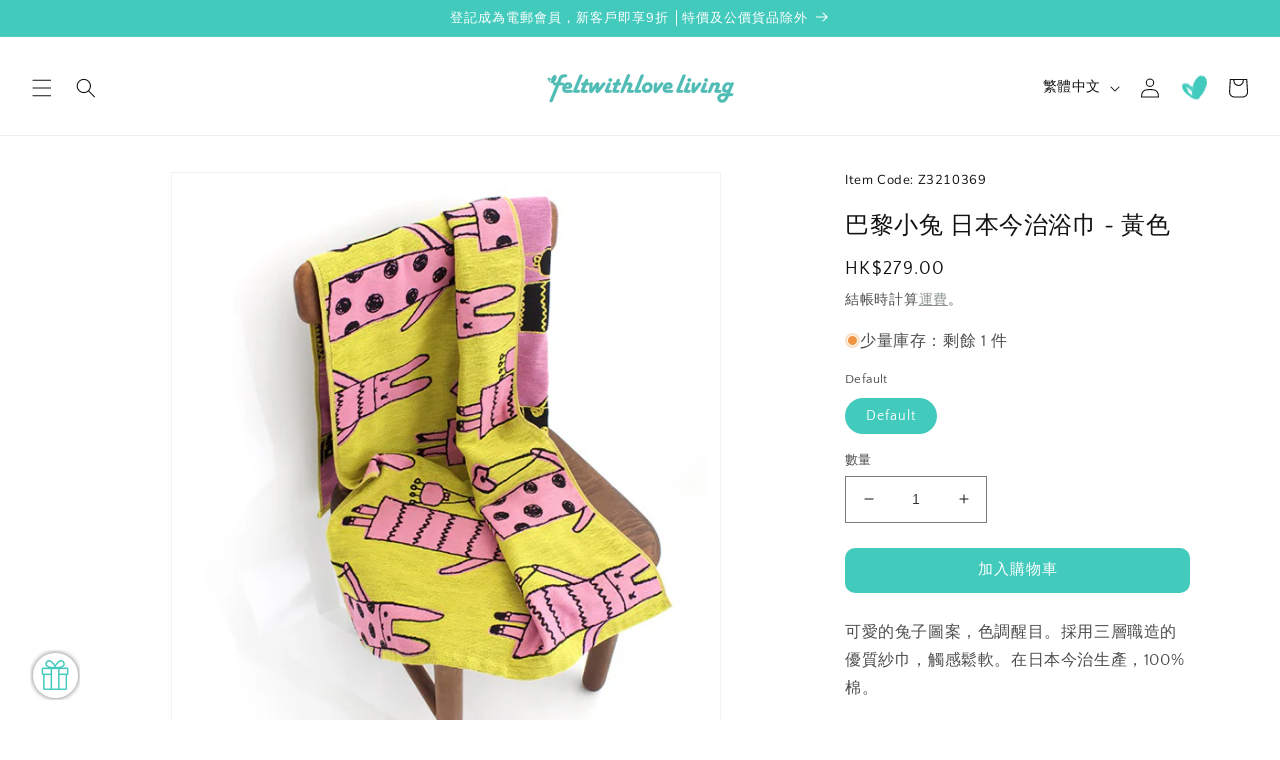

--- FILE ---
content_type: text/html; charset=utf-8
request_url: https://www.feltwithlove.com/products/paris-rabbit-imabari-gauze-bath-towel-yellow
body_size: 44864
content:
<!doctype html>
<html class="no-js" lang="zh-TW">
  <head>
    <meta charset="utf-8">
    <meta http-equiv="X-UA-Compatible" content="IE=edge">
    <meta name="viewport" content="width=device-width,initial-scale=1">
    <meta name="theme-color" content="">
    <link rel="canonical" href="https://www.feltwithlove.com/products/paris-rabbit-imabari-gauze-bath-towel-yellow">
    <link rel="preconnect" href="https://cdn.shopify.com" crossorigin><link rel="icon" type="image/png" href="//www.feltwithlove.com/cdn/shop/files/google-square-logo_512x512_a185bae8-eca4-4e07-8433-fce04f6d2d8f.png?crop=center&height=32&v=1682762522&width=32"><link rel="preconnect" href="https://fonts.shopifycdn.com" crossorigin><!-- Google Tag Manager -->
      <script>(function(w,d,s,l,i){w[l]=w[l]||[];w[l].push({'gtm.start':
      new Date().getTime(),event:'gtm.js'});var f=d.getElementsByTagName(s)[0],
      j=d.createElement(s),dl=l!='dataLayer'?'&l='+l:'';j.async=true;j.src=
      'https://www.googletagmanager.com/gtm.js?id='+i+dl;f.parentNode.insertBefore(j,f);
      })(window,document,'script','dataLayer','GTM-57SVJ78');</script>
      <!-- End Google Tag Manager -->
    

    
    <title>
      巴黎小兔 日本今治浴巾 - 黃色
 &ndash; feltwithlove LIVING</title>

    
      <meta name="description" content="可愛的兔子圖案，色調醒目。採用三層職造的優質紗巾，觸感鬆軟。在日本今治生產，100% 棉。">
    

    

<meta property="og:site_name" content="feltwithlove LIVING">
<meta property="og:url" content="https://www.feltwithlove.com/products/paris-rabbit-imabari-gauze-bath-towel-yellow">
<meta property="og:title" content="巴黎小兔 日本今治浴巾 - 黃色">
<meta property="og:type" content="product">
<meta property="og:description" content="可愛的兔子圖案，色調醒目。採用三層職造的優質紗巾，觸感鬆軟。在日本今治生產，100% 棉。"><meta property="og:image" content="http://www.feltwithlove.com/cdn/shop/products/Z3210368_1_333ad50e-8bce-4b97-9c54-3864a3ed35cb.jpg?v=1667033704">
  <meta property="og:image:secure_url" content="https://www.feltwithlove.com/cdn/shop/products/Z3210368_1_333ad50e-8bce-4b97-9c54-3864a3ed35cb.jpg?v=1667033704">
  <meta property="og:image:width" content="600">
  <meta property="og:image:height" content="600"><meta property="og:price:amount" content="279.00">
  <meta property="og:price:currency" content="HKD"><meta name="twitter:card" content="summary_large_image">
<meta name="twitter:title" content="巴黎小兔 日本今治浴巾 - 黃色">
<meta name="twitter:description" content="可愛的兔子圖案，色調醒目。採用三層職造的優質紗巾，觸感鬆軟。在日本今治生產，100% 棉。">


    <script src="//www.feltwithlove.com/cdn/shop/t/70/assets/constants.js?v=95358004781563950421681807123" defer="defer"></script>
    <script src="//www.feltwithlove.com/cdn/shop/t/70/assets/pubsub.js?v=2921868252632587581681807124" defer="defer"></script>
    <script src="//www.feltwithlove.com/cdn/shop/t/70/assets/global.js?v=64464501672606882401749043018" defer="defer"></script>
    <script>window.performance && window.performance.mark && window.performance.mark('shopify.content_for_header.start');</script><meta name="google-site-verification" content="yQZ2YBUR1c8Kn7aMT5TG3KworrGoD9TVfGdHDDEeAbU">
<meta name="facebook-domain-verification" content="3193hcfl5lc719tfsc0owsnlwz354y">
<meta name="facebook-domain-verification" content="uq93mui4ywa5i9upc3gg0h2qprpmuw">
<meta id="shopify-digital-wallet" name="shopify-digital-wallet" content="/7073705/digital_wallets/dialog">
<meta name="shopify-checkout-api-token" content="28488b92c3fcc726c36bb6901bc2a505">
<link rel="alternate" hreflang="x-default" href="https://www.feltwithlove.com/products/paris-rabbit-imabari-gauze-bath-towel-yellow">
<link rel="alternate" hreflang="zh-Hant" href="https://www.feltwithlove.com/products/paris-rabbit-imabari-gauze-bath-towel-yellow">
<link rel="alternate" hreflang="en" href="https://www.feltwithlove.com/en/products/paris-rabbit-imabari-gauze-bath-towel-yellow">
<link rel="alternate" hreflang="zh-Hant-GB" href="https://www.feltwithlove.com/zh-express/products/paris-rabbit-imabari-gauze-bath-towel-yellow">
<link rel="alternate" hreflang="en-GB" href="https://www.feltwithlove.com/en-express/products/paris-rabbit-imabari-gauze-bath-towel-yellow">
<link rel="alternate" hreflang="zh-Hant-US" href="https://www.feltwithlove.com/zh-us/products/paris-rabbit-imabari-gauze-bath-towel-yellow">
<link rel="alternate" hreflang="en-US" href="https://www.feltwithlove.com/en-us/products/paris-rabbit-imabari-gauze-bath-towel-yellow">
<link rel="alternate" hreflang="zh-Hant-AU" href="https://www.feltwithlove.com/zh-au/products/paris-rabbit-imabari-gauze-bath-towel-yellow">
<link rel="alternate" hreflang="en-AU" href="https://www.feltwithlove.com/en-au/products/paris-rabbit-imabari-gauze-bath-towel-yellow">
<link rel="alternate" hreflang="zh-Hant-CA" href="https://www.feltwithlove.com/products/paris-rabbit-imabari-gauze-bath-towel-yellow">
<link rel="alternate" hreflang="zh-Hant-CH" href="https://www.feltwithlove.com/products/paris-rabbit-imabari-gauze-bath-towel-yellow">
<link rel="alternate" hreflang="zh-Hant-DE" href="https://www.feltwithlove.com/products/paris-rabbit-imabari-gauze-bath-towel-yellow">
<link rel="alternate" hreflang="zh-Hant-FI" href="https://www.feltwithlove.com/products/paris-rabbit-imabari-gauze-bath-towel-yellow">
<link rel="alternate" hreflang="zh-Hant-FR" href="https://www.feltwithlove.com/products/paris-rabbit-imabari-gauze-bath-towel-yellow">
<link rel="alternate" hreflang="zh-Hant-HK" href="https://www.feltwithlove.com/products/paris-rabbit-imabari-gauze-bath-towel-yellow">
<link rel="alternate" hreflang="zh-Hant-MO" href="https://www.feltwithlove.com/products/paris-rabbit-imabari-gauze-bath-towel-yellow">
<link rel="alternate" hreflang="zh-Hant-NL" href="https://www.feltwithlove.com/products/paris-rabbit-imabari-gauze-bath-towel-yellow">
<link rel="alternate" hreflang="zh-Hant-NZ" href="https://www.feltwithlove.com/products/paris-rabbit-imabari-gauze-bath-towel-yellow">
<link rel="alternate" hreflang="zh-Hant-SG" href="https://www.feltwithlove.com/products/paris-rabbit-imabari-gauze-bath-towel-yellow">
<link rel="alternate" hreflang="zh-Hant-TW" href="https://www.feltwithlove.com/products/paris-rabbit-imabari-gauze-bath-towel-yellow">
<link rel="alternate" type="application/json+oembed" href="https://www.feltwithlove.com/products/paris-rabbit-imabari-gauze-bath-towel-yellow.oembed">
<script async="async" src="/checkouts/internal/preloads.js?locale=zh-HK"></script>
<link rel="preconnect" href="https://shop.app" crossorigin="anonymous">
<script async="async" src="https://shop.app/checkouts/internal/preloads.js?locale=zh-HK&shop_id=7073705" crossorigin="anonymous"></script>
<script id="apple-pay-shop-capabilities" type="application/json">{"shopId":7073705,"countryCode":"HK","currencyCode":"HKD","merchantCapabilities":["supports3DS"],"merchantId":"gid:\/\/shopify\/Shop\/7073705","merchantName":"feltwithlove LIVING","requiredBillingContactFields":["postalAddress","email","phone"],"requiredShippingContactFields":["postalAddress","email","phone"],"shippingType":"shipping","supportedNetworks":["visa","masterCard","amex"],"total":{"type":"pending","label":"feltwithlove LIVING","amount":"1.00"},"shopifyPaymentsEnabled":true,"supportsSubscriptions":true}</script>
<script id="shopify-features" type="application/json">{"accessToken":"28488b92c3fcc726c36bb6901bc2a505","betas":["rich-media-storefront-analytics"],"domain":"www.feltwithlove.com","predictiveSearch":true,"shopId":7073705,"locale":"zh-tw"}</script>
<script>var Shopify = Shopify || {};
Shopify.shop = "feltwithlove.myshopify.com";
Shopify.locale = "zh-TW";
Shopify.currency = {"active":"HKD","rate":"1.0"};
Shopify.country = "HK";
Shopify.theme = {"name":"Feltwithlove new template","id":137012969690,"schema_name":"Dawn","schema_version":"9.0.0","theme_store_id":887,"role":"main"};
Shopify.theme.handle = "null";
Shopify.theme.style = {"id":null,"handle":null};
Shopify.cdnHost = "www.feltwithlove.com/cdn";
Shopify.routes = Shopify.routes || {};
Shopify.routes.root = "/";</script>
<script type="module">!function(o){(o.Shopify=o.Shopify||{}).modules=!0}(window);</script>
<script>!function(o){function n(){var o=[];function n(){o.push(Array.prototype.slice.apply(arguments))}return n.q=o,n}var t=o.Shopify=o.Shopify||{};t.loadFeatures=n(),t.autoloadFeatures=n()}(window);</script>
<script>
  window.ShopifyPay = window.ShopifyPay || {};
  window.ShopifyPay.apiHost = "shop.app\/pay";
  window.ShopifyPay.redirectState = null;
</script>
<script id="shop-js-analytics" type="application/json">{"pageType":"product"}</script>
<script defer="defer" async type="module" src="//www.feltwithlove.com/cdn/shopifycloud/shop-js/modules/v2/client.init-shop-cart-sync_BmDzIf2i.zh-TW.esm.js"></script>
<script defer="defer" async type="module" src="//www.feltwithlove.com/cdn/shopifycloud/shop-js/modules/v2/chunk.common_D58CaYJb.esm.js"></script>
<script type="module">
  await import("//www.feltwithlove.com/cdn/shopifycloud/shop-js/modules/v2/client.init-shop-cart-sync_BmDzIf2i.zh-TW.esm.js");
await import("//www.feltwithlove.com/cdn/shopifycloud/shop-js/modules/v2/chunk.common_D58CaYJb.esm.js");

  window.Shopify.SignInWithShop?.initShopCartSync?.({"fedCMEnabled":true,"windoidEnabled":true});

</script>
<script>
  window.Shopify = window.Shopify || {};
  if (!window.Shopify.featureAssets) window.Shopify.featureAssets = {};
  window.Shopify.featureAssets['shop-js'] = {"shop-cart-sync":["modules/v2/client.shop-cart-sync_CqRM_iZ8.zh-TW.esm.js","modules/v2/chunk.common_D58CaYJb.esm.js"],"init-fed-cm":["modules/v2/client.init-fed-cm_Nc5VGQi0.zh-TW.esm.js","modules/v2/chunk.common_D58CaYJb.esm.js"],"shop-button":["modules/v2/client.shop-button_D12helqb.zh-TW.esm.js","modules/v2/chunk.common_D58CaYJb.esm.js"],"shop-cash-offers":["modules/v2/client.shop-cash-offers_C9xTfIJO.zh-TW.esm.js","modules/v2/chunk.common_D58CaYJb.esm.js","modules/v2/chunk.modal_BMpyBT_k.esm.js"],"init-windoid":["modules/v2/client.init-windoid__CWoQpO1.zh-TW.esm.js","modules/v2/chunk.common_D58CaYJb.esm.js"],"init-shop-email-lookup-coordinator":["modules/v2/client.init-shop-email-lookup-coordinator_BR0k2eXP.zh-TW.esm.js","modules/v2/chunk.common_D58CaYJb.esm.js"],"shop-toast-manager":["modules/v2/client.shop-toast-manager_CjBVprLc.zh-TW.esm.js","modules/v2/chunk.common_D58CaYJb.esm.js"],"shop-login-button":["modules/v2/client.shop-login-button_CkOl6QKy.zh-TW.esm.js","modules/v2/chunk.common_D58CaYJb.esm.js","modules/v2/chunk.modal_BMpyBT_k.esm.js"],"avatar":["modules/v2/client.avatar_BTnouDA3.zh-TW.esm.js"],"pay-button":["modules/v2/client.pay-button_DvuOUeu4.zh-TW.esm.js","modules/v2/chunk.common_D58CaYJb.esm.js"],"init-shop-cart-sync":["modules/v2/client.init-shop-cart-sync_BmDzIf2i.zh-TW.esm.js","modules/v2/chunk.common_D58CaYJb.esm.js"],"init-customer-accounts":["modules/v2/client.init-customer-accounts_BDWDT2gx.zh-TW.esm.js","modules/v2/client.shop-login-button_CkOl6QKy.zh-TW.esm.js","modules/v2/chunk.common_D58CaYJb.esm.js","modules/v2/chunk.modal_BMpyBT_k.esm.js"],"init-shop-for-new-customer-accounts":["modules/v2/client.init-shop-for-new-customer-accounts_Bf6hmCC0.zh-TW.esm.js","modules/v2/client.shop-login-button_CkOl6QKy.zh-TW.esm.js","modules/v2/chunk.common_D58CaYJb.esm.js","modules/v2/chunk.modal_BMpyBT_k.esm.js"],"init-customer-accounts-sign-up":["modules/v2/client.init-customer-accounts-sign-up_blPr3Zyw.zh-TW.esm.js","modules/v2/client.shop-login-button_CkOl6QKy.zh-TW.esm.js","modules/v2/chunk.common_D58CaYJb.esm.js","modules/v2/chunk.modal_BMpyBT_k.esm.js"],"checkout-modal":["modules/v2/client.checkout-modal_COEwA8Ya.zh-TW.esm.js","modules/v2/chunk.common_D58CaYJb.esm.js","modules/v2/chunk.modal_BMpyBT_k.esm.js"],"shop-follow-button":["modules/v2/client.shop-follow-button_Cb2aM-_z.zh-TW.esm.js","modules/v2/chunk.common_D58CaYJb.esm.js","modules/v2/chunk.modal_BMpyBT_k.esm.js"],"lead-capture":["modules/v2/client.lead-capture_LpPgWuRe.zh-TW.esm.js","modules/v2/chunk.common_D58CaYJb.esm.js","modules/v2/chunk.modal_BMpyBT_k.esm.js"],"shop-login":["modules/v2/client.shop-login_DKXAkcib.zh-TW.esm.js","modules/v2/chunk.common_D58CaYJb.esm.js","modules/v2/chunk.modal_BMpyBT_k.esm.js"],"payment-terms":["modules/v2/client.payment-terms_CjOAihmQ.zh-TW.esm.js","modules/v2/chunk.common_D58CaYJb.esm.js","modules/v2/chunk.modal_BMpyBT_k.esm.js"]};
</script>
<script>(function() {
  var isLoaded = false;
  function asyncLoad() {
    if (isLoaded) return;
    isLoaded = true;
    var urls = ["\/\/www.powr.io\/powr.js?powr-token=feltwithlove.myshopify.com\u0026external-type=shopify\u0026shop=feltwithlove.myshopify.com"];
    for (var i = 0; i < urls.length; i++) {
      var s = document.createElement('script');
      s.type = 'text/javascript';
      s.async = true;
      s.src = urls[i];
      var x = document.getElementsByTagName('script')[0];
      x.parentNode.insertBefore(s, x);
    }
  };
  if(window.attachEvent) {
    window.attachEvent('onload', asyncLoad);
  } else {
    window.addEventListener('load', asyncLoad, false);
  }
})();</script>
<script id="__st">var __st={"a":7073705,"offset":28800,"reqid":"9f0507d2-7543-45bc-a21f-f70007037ab6-1768481071","pageurl":"www.feltwithlove.com\/products\/paris-rabbit-imabari-gauze-bath-towel-yellow","u":"3a72d6ad2cca","p":"product","rtyp":"product","rid":7834682196186};</script>
<script>window.ShopifyPaypalV4VisibilityTracking = true;</script>
<script id="captcha-bootstrap">!function(){'use strict';const t='contact',e='account',n='new_comment',o=[[t,t],['blogs',n],['comments',n],[t,'customer']],c=[[e,'customer_login'],[e,'guest_login'],[e,'recover_customer_password'],[e,'create_customer']],r=t=>t.map((([t,e])=>`form[action*='/${t}']:not([data-nocaptcha='true']) input[name='form_type'][value='${e}']`)).join(','),a=t=>()=>t?[...document.querySelectorAll(t)].map((t=>t.form)):[];function s(){const t=[...o],e=r(t);return a(e)}const i='password',u='form_key',d=['recaptcha-v3-token','g-recaptcha-response','h-captcha-response',i],f=()=>{try{return window.sessionStorage}catch{return}},m='__shopify_v',_=t=>t.elements[u];function p(t,e,n=!1){try{const o=window.sessionStorage,c=JSON.parse(o.getItem(e)),{data:r}=function(t){const{data:e,action:n}=t;return t[m]||n?{data:e,action:n}:{data:t,action:n}}(c);for(const[e,n]of Object.entries(r))t.elements[e]&&(t.elements[e].value=n);n&&o.removeItem(e)}catch(o){console.error('form repopulation failed',{error:o})}}const l='form_type',E='cptcha';function T(t){t.dataset[E]=!0}const w=window,h=w.document,L='Shopify',v='ce_forms',y='captcha';let A=!1;((t,e)=>{const n=(g='f06e6c50-85a8-45c8-87d0-21a2b65856fe',I='https://cdn.shopify.com/shopifycloud/storefront-forms-hcaptcha/ce_storefront_forms_captcha_hcaptcha.v1.5.2.iife.js',D={infoText:'已受到 hCaptcha 保護',privacyText:'隱私',termsText:'條款'},(t,e,n)=>{const o=w[L][v],c=o.bindForm;if(c)return c(t,g,e,D).then(n);var r;o.q.push([[t,g,e,D],n]),r=I,A||(h.body.append(Object.assign(h.createElement('script'),{id:'captcha-provider',async:!0,src:r})),A=!0)});var g,I,D;w[L]=w[L]||{},w[L][v]=w[L][v]||{},w[L][v].q=[],w[L][y]=w[L][y]||{},w[L][y].protect=function(t,e){n(t,void 0,e),T(t)},Object.freeze(w[L][y]),function(t,e,n,w,h,L){const[v,y,A,g]=function(t,e,n){const i=e?o:[],u=t?c:[],d=[...i,...u],f=r(d),m=r(i),_=r(d.filter((([t,e])=>n.includes(e))));return[a(f),a(m),a(_),s()]}(w,h,L),I=t=>{const e=t.target;return e instanceof HTMLFormElement?e:e&&e.form},D=t=>v().includes(t);t.addEventListener('submit',(t=>{const e=I(t);if(!e)return;const n=D(e)&&!e.dataset.hcaptchaBound&&!e.dataset.recaptchaBound,o=_(e),c=g().includes(e)&&(!o||!o.value);(n||c)&&t.preventDefault(),c&&!n&&(function(t){try{if(!f())return;!function(t){const e=f();if(!e)return;const n=_(t);if(!n)return;const o=n.value;o&&e.removeItem(o)}(t);const e=Array.from(Array(32),(()=>Math.random().toString(36)[2])).join('');!function(t,e){_(t)||t.append(Object.assign(document.createElement('input'),{type:'hidden',name:u})),t.elements[u].value=e}(t,e),function(t,e){const n=f();if(!n)return;const o=[...t.querySelectorAll(`input[type='${i}']`)].map((({name:t})=>t)),c=[...d,...o],r={};for(const[a,s]of new FormData(t).entries())c.includes(a)||(r[a]=s);n.setItem(e,JSON.stringify({[m]:1,action:t.action,data:r}))}(t,e)}catch(e){console.error('failed to persist form',e)}}(e),e.submit())}));const S=(t,e)=>{t&&!t.dataset[E]&&(n(t,e.some((e=>e===t))),T(t))};for(const o of['focusin','change'])t.addEventListener(o,(t=>{const e=I(t);D(e)&&S(e,y())}));const B=e.get('form_key'),M=e.get(l),P=B&&M;t.addEventListener('DOMContentLoaded',(()=>{const t=y();if(P)for(const e of t)e.elements[l].value===M&&p(e,B);[...new Set([...A(),...v().filter((t=>'true'===t.dataset.shopifyCaptcha))])].forEach((e=>S(e,t)))}))}(h,new URLSearchParams(w.location.search),n,t,e,['guest_login'])})(!0,!1)}();</script>
<script integrity="sha256-4kQ18oKyAcykRKYeNunJcIwy7WH5gtpwJnB7kiuLZ1E=" data-source-attribution="shopify.loadfeatures" defer="defer" src="//www.feltwithlove.com/cdn/shopifycloud/storefront/assets/storefront/load_feature-a0a9edcb.js" crossorigin="anonymous"></script>
<script crossorigin="anonymous" defer="defer" src="//www.feltwithlove.com/cdn/shopifycloud/storefront/assets/shopify_pay/storefront-65b4c6d7.js?v=20250812"></script>
<script data-source-attribution="shopify.dynamic_checkout.dynamic.init">var Shopify=Shopify||{};Shopify.PaymentButton=Shopify.PaymentButton||{isStorefrontPortableWallets:!0,init:function(){window.Shopify.PaymentButton.init=function(){};var t=document.createElement("script");t.src="https://www.feltwithlove.com/cdn/shopifycloud/portable-wallets/latest/portable-wallets.zh-tw.js",t.type="module",document.head.appendChild(t)}};
</script>
<script data-source-attribution="shopify.dynamic_checkout.buyer_consent">
  function portableWalletsHideBuyerConsent(e){var t=document.getElementById("shopify-buyer-consent"),n=document.getElementById("shopify-subscription-policy-button");t&&n&&(t.classList.add("hidden"),t.setAttribute("aria-hidden","true"),n.removeEventListener("click",e))}function portableWalletsShowBuyerConsent(e){var t=document.getElementById("shopify-buyer-consent"),n=document.getElementById("shopify-subscription-policy-button");t&&n&&(t.classList.remove("hidden"),t.removeAttribute("aria-hidden"),n.addEventListener("click",e))}window.Shopify?.PaymentButton&&(window.Shopify.PaymentButton.hideBuyerConsent=portableWalletsHideBuyerConsent,window.Shopify.PaymentButton.showBuyerConsent=portableWalletsShowBuyerConsent);
</script>
<script data-source-attribution="shopify.dynamic_checkout.cart.bootstrap">document.addEventListener("DOMContentLoaded",(function(){function t(){return document.querySelector("shopify-accelerated-checkout-cart, shopify-accelerated-checkout")}if(t())Shopify.PaymentButton.init();else{new MutationObserver((function(e,n){t()&&(Shopify.PaymentButton.init(),n.disconnect())})).observe(document.body,{childList:!0,subtree:!0})}}));
</script>
<script id='scb4127' type='text/javascript' async='' src='https://www.feltwithlove.com/cdn/shopifycloud/privacy-banner/storefront-banner.js'></script><link id="shopify-accelerated-checkout-styles" rel="stylesheet" media="screen" href="https://www.feltwithlove.com/cdn/shopifycloud/portable-wallets/latest/accelerated-checkout-backwards-compat.css" crossorigin="anonymous">
<style id="shopify-accelerated-checkout-cart">
        #shopify-buyer-consent {
  margin-top: 1em;
  display: inline-block;
  width: 100%;
}

#shopify-buyer-consent.hidden {
  display: none;
}

#shopify-subscription-policy-button {
  background: none;
  border: none;
  padding: 0;
  text-decoration: underline;
  font-size: inherit;
  cursor: pointer;
}

#shopify-subscription-policy-button::before {
  box-shadow: none;
}

      </style>
<script id="sections-script" data-sections="header" defer="defer" src="//www.feltwithlove.com/cdn/shop/t/70/compiled_assets/scripts.js?16207"></script>
<script>window.performance && window.performance.mark && window.performance.mark('shopify.content_for_header.end');</script>


    <style data-shopify>
      @font-face {
  font-family: "Quattrocento Sans";
  font-weight: 400;
  font-style: normal;
  font-display: swap;
  src: url("//www.feltwithlove.com/cdn/fonts/quattrocento_sans/quattrocentosans_n4.ce5e9bf514e68f53bdd875976847cf755c702eaa.woff2") format("woff2"),
       url("//www.feltwithlove.com/cdn/fonts/quattrocento_sans/quattrocentosans_n4.44bbfb57d228eb8bb083d1f98e7d96e16137abce.woff") format("woff");
}

      @font-face {
  font-family: "Quattrocento Sans";
  font-weight: 700;
  font-style: normal;
  font-display: swap;
  src: url("//www.feltwithlove.com/cdn/fonts/quattrocento_sans/quattrocentosans_n7.bdda9092621b2e3b4284b12e8f0c092969b176c1.woff2") format("woff2"),
       url("//www.feltwithlove.com/cdn/fonts/quattrocento_sans/quattrocentosans_n7.3f8ab2a91343269966c4aa4831bcd588e7ce07b9.woff") format("woff");
}

      @font-face {
  font-family: "Quattrocento Sans";
  font-weight: 400;
  font-style: italic;
  font-display: swap;
  src: url("//www.feltwithlove.com/cdn/fonts/quattrocento_sans/quattrocentosans_i4.4f70b1e78f59fa1468e3436ab863ff0bf71e71bb.woff2") format("woff2"),
       url("//www.feltwithlove.com/cdn/fonts/quattrocento_sans/quattrocentosans_i4.b695efef5d957af404945574b7239740f79b899f.woff") format("woff");
}

      @font-face {
  font-family: "Quattrocento Sans";
  font-weight: 700;
  font-style: italic;
  font-display: swap;
  src: url("//www.feltwithlove.com/cdn/fonts/quattrocento_sans/quattrocentosans_i7.49d754c8032546c24062cf385f8660abbb11ef1e.woff2") format("woff2"),
       url("//www.feltwithlove.com/cdn/fonts/quattrocento_sans/quattrocentosans_i7.567b0b818999022d5a9ccb99542d8ff8cdb497df.woff") format("woff");
}

      @font-face {
  font-family: Nunito;
  font-weight: 400;
  font-style: normal;
  font-display: swap;
  src: url("//www.feltwithlove.com/cdn/fonts/nunito/nunito_n4.fc49103dc396b42cae9460289072d384b6c6eb63.woff2") format("woff2"),
       url("//www.feltwithlove.com/cdn/fonts/nunito/nunito_n4.5d26d13beeac3116db2479e64986cdeea4c8fbdd.woff") format("woff");
}


      :root {
        --font-body-family: "Quattrocento Sans", sans-serif;
        --font-body-style: normal;
        --font-body-weight: 400;
        --font-body-weight-bold: 700;

        --font-heading-family: Nunito, sans-serif;
        --font-heading-style: normal;
        --font-heading-weight: 400;

        --font-body-scale: 1.0;
        --font-heading-scale: 1.0;

        --color-base-text: 18, 18, 18;
        --color-shadow: 18, 18, 18;
        --color-base-background-1: 255, 255, 255;
        --color-base-background-2: 177, 255, 247;
        --color-base-solid-button-labels: 255, 255, 255;
        --color-base-outline-button-labels: 123, 131, 130;
        --color-base-accent-1: 66, 202, 189;
        --color-base-accent-2: 48, 169, 158;
        --color-base-accent-3: 244, 233, 218;

        --payment-terms-background-color: #ffffff;

        --color-variant-text-1: 255, 255, 255;
        --color-variant-background-1: 66, 202, 189;
        
		--color-badge-text-1: 255, 255, 255;
        --color-menu-text-1: 255, 0, 0;        

        --color-badge-background-1: 196, 170, 122;
        --color-badge-background-2: 202, 66, 79;
        --color-badge-background-3: 222, 177, 255;
        --color-base-background-3: 48, 169, 158;
        --color-base-background-4: 255, 255, 255;
        --color-base-background-5: 244, 233, 218;

        
        --gradient-base-background-1: #ffffff;
        --gradient-base-background-2: #b1fff7;
        --gradient-base-background-3: #30a99e;
        --gradient-base-background-4: #ffffff;
        --gradient-base-background-5: #f4e9da;

        --gradient-base-accent-1: #42cabd;
        --gradient-base-accent-2: #30a99e;
        --gradient-base-accent-3: #f4e9da;

        --media-padding: px;
        --media-border-opacity: 0.05;
        --media-border-width: 1px;
        --media-radius: 0px;
        --media-shadow-opacity: 0.0;
        --media-shadow-horizontal-offset: 0px;
        --media-shadow-vertical-offset: 4px;
        --media-shadow-blur-radius: 5px;
        --media-shadow-visible: 0;

        --page-width: 120rem;
        --page-width-margin: 0rem;

        --product-card-image-padding: 0.0rem;
        --product-card-corner-radius: 0.0rem;
        --product-card-text-alignment: center;
        --product-card-border-width: 0.1rem;
        --product-card-border-opacity: 0.1;
        --product-card-shadow-opacity: 0.0;
        --product-card-shadow-visible: 0;
        --product-card-shadow-horizontal-offset: 0.0rem;
        --product-card-shadow-vertical-offset: 0.4rem;
        --product-card-shadow-blur-radius: 0.5rem;

        --collection-card-image-padding: 0.0rem;
        --collection-card-corner-radius: 0.0rem;
        --collection-card-text-alignment: left;
        --collection-card-border-width: 0.0rem;
        --collection-card-border-opacity: 0.1;
        --collection-card-shadow-opacity: 0.0;
        --collection-card-shadow-visible: 0;
        --collection-card-shadow-horizontal-offset: 0.0rem;
        --collection-card-shadow-vertical-offset: 0.4rem;
        --collection-card-shadow-blur-radius: 0.5rem;

        --blog-card-image-padding: 0.0rem;
        --blog-card-corner-radius: 0.0rem;
        --blog-card-text-alignment: right;
        --blog-card-border-width: 0.0rem;
        --blog-card-border-opacity: 0.1;
        --blog-card-shadow-opacity: 0.0;
        --blog-card-shadow-visible: 0;
        --blog-card-shadow-horizontal-offset: 0.0rem;
        --blog-card-shadow-vertical-offset: 0.4rem;
        --blog-card-shadow-blur-radius: 0.5rem;

        --badge-corner-radius: 1.0rem;

        --popup-border-width: 1px;
        --popup-border-opacity: 0.1;
        --popup-corner-radius: 0px;
        --popup-shadow-opacity: 0.0;
        --popup-shadow-horizontal-offset: 0px;
        --popup-shadow-vertical-offset: 4px;
        --popup-shadow-blur-radius: 5px;

        --drawer-border-width: 1px;
        --drawer-border-opacity: 0.1;
        --drawer-shadow-opacity: 0.0;
        --drawer-shadow-horizontal-offset: 0px;
        --drawer-shadow-vertical-offset: 4px;
        --drawer-shadow-blur-radius: 5px;

        --spacing-sections-desktop: 0px;
        --spacing-sections-mobile: 0px;

        --grid-desktop-vertical-spacing: 8px;
        --grid-desktop-horizontal-spacing: 8px;
        --grid-mobile-vertical-spacing: 4px;
        --grid-mobile-horizontal-spacing: 4px;

        --text-boxes-border-opacity: 0.1;
        --text-boxes-border-width: 0px;
        --text-boxes-radius: 0px;
        --text-boxes-shadow-opacity: 0.0;
        --text-boxes-shadow-visible: 0;
        --text-boxes-shadow-horizontal-offset: 0px;
        --text-boxes-shadow-vertical-offset: 4px;
        --text-boxes-shadow-blur-radius: 5px;

        --buttons-radius: 10px;
        --buttons-radius-outset: 10px;
        --buttons-border-width: 0px;
        --buttons-border-opacity: 1.0;
        --buttons-shadow-opacity: 0.0;
        --buttons-shadow-visible: 0;
        --buttons-shadow-horizontal-offset: 0px;
        --buttons-shadow-vertical-offset: 4px;
        --buttons-shadow-blur-radius: 5px;
        --buttons-border-offset: 0.3px;

        --inputs-radius: 0px;
        --inputs-border-width: 1px;
        --inputs-border-opacity: 0.55;
        --inputs-shadow-opacity: 0.0;
        --inputs-shadow-horizontal-offset: 0px;
        --inputs-margin-offset: 0px;
        --inputs-shadow-vertical-offset: 4px;
        --inputs-shadow-blur-radius: 5px;
        --inputs-radius-outset: 0px;

        --variant-pills-radius: 40px;
        --variant-pills-border-width: 1px;
        --variant-pills-border-opacity: 0.55;
        --variant-pills-shadow-opacity: 0.0;
        --variant-pills-shadow-horizontal-offset: 0px;
        --variant-pills-shadow-vertical-offset: 4px;
        --variant-pills-shadow-blur-radius: 5px;
      }

      *,
      *::before,
      *::after {
        box-sizing: inherit;
      }

      html {
        box-sizing: border-box;
        font-size: calc(var(--font-body-scale) * 62.5%);
        height: 100%;
      }

      body {
        display: grid;
        grid-template-rows: auto auto 1fr auto;
        grid-template-columns: 100%;
        min-height: 100%;
        margin: 0;
        font-size: 1.5rem;
        letter-spacing: 0.06rem;
        line-height: calc(1 + 0.8 / var(--font-body-scale));
        font-family: var(--font-body-family);
        font-style: var(--font-body-style);
        font-weight: var(--font-body-weight);
      }

      @media screen and (min-width: 750px) {
        body {
          font-size: 1.6rem;
        }
      }
    </style>

    <link href="//www.feltwithlove.com/cdn/shop/t/70/assets/base.css?v=149637078979093664071685095153" rel="stylesheet" type="text/css" media="all" />
<link rel="preload" as="font" href="//www.feltwithlove.com/cdn/fonts/quattrocento_sans/quattrocentosans_n4.ce5e9bf514e68f53bdd875976847cf755c702eaa.woff2" type="font/woff2" crossorigin><link rel="preload" as="font" href="//www.feltwithlove.com/cdn/fonts/nunito/nunito_n4.fc49103dc396b42cae9460289072d384b6c6eb63.woff2" type="font/woff2" crossorigin><link rel="stylesheet" href="//www.feltwithlove.com/cdn/shop/t/70/assets/component-predictive-search.css?v=85913294783299393391681807123" media="print" onload="this.media='all'"><script>document.documentElement.className = document.documentElement.className.replace('no-js', 'js');
    if (Shopify.designMode) {
      document.documentElement.classList.add('shopify-design-mode');
    }
    </script>
  <script src="https://cdn.shopify.com/extensions/cfc76123-b24f-4e9a-a1dc-585518796af7/forms-2294/assets/shopify-forms-loader.js" type="text/javascript" defer="defer"></script>
<link href="https://monorail-edge.shopifysvc.com" rel="dns-prefetch">
<script>(function(){if ("sendBeacon" in navigator && "performance" in window) {try {var session_token_from_headers = performance.getEntriesByType('navigation')[0].serverTiming.find(x => x.name == '_s').description;} catch {var session_token_from_headers = undefined;}var session_cookie_matches = document.cookie.match(/_shopify_s=([^;]*)/);var session_token_from_cookie = session_cookie_matches && session_cookie_matches.length === 2 ? session_cookie_matches[1] : "";var session_token = session_token_from_headers || session_token_from_cookie || "";function handle_abandonment_event(e) {var entries = performance.getEntries().filter(function(entry) {return /monorail-edge.shopifysvc.com/.test(entry.name);});if (!window.abandonment_tracked && entries.length === 0) {window.abandonment_tracked = true;var currentMs = Date.now();var navigation_start = performance.timing.navigationStart;var payload = {shop_id: 7073705,url: window.location.href,navigation_start,duration: currentMs - navigation_start,session_token,page_type: "product"};window.navigator.sendBeacon("https://monorail-edge.shopifysvc.com/v1/produce", JSON.stringify({schema_id: "online_store_buyer_site_abandonment/1.1",payload: payload,metadata: {event_created_at_ms: currentMs,event_sent_at_ms: currentMs}}));}}window.addEventListener('pagehide', handle_abandonment_event);}}());</script>
<script id="web-pixels-manager-setup">(function e(e,d,r,n,o){if(void 0===o&&(o={}),!Boolean(null===(a=null===(i=window.Shopify)||void 0===i?void 0:i.analytics)||void 0===a?void 0:a.replayQueue)){var i,a;window.Shopify=window.Shopify||{};var t=window.Shopify;t.analytics=t.analytics||{};var s=t.analytics;s.replayQueue=[],s.publish=function(e,d,r){return s.replayQueue.push([e,d,r]),!0};try{self.performance.mark("wpm:start")}catch(e){}var l=function(){var e={modern:/Edge?\/(1{2}[4-9]|1[2-9]\d|[2-9]\d{2}|\d{4,})\.\d+(\.\d+|)|Firefox\/(1{2}[4-9]|1[2-9]\d|[2-9]\d{2}|\d{4,})\.\d+(\.\d+|)|Chrom(ium|e)\/(9{2}|\d{3,})\.\d+(\.\d+|)|(Maci|X1{2}).+ Version\/(15\.\d+|(1[6-9]|[2-9]\d|\d{3,})\.\d+)([,.]\d+|)( \(\w+\)|)( Mobile\/\w+|) Safari\/|Chrome.+OPR\/(9{2}|\d{3,})\.\d+\.\d+|(CPU[ +]OS|iPhone[ +]OS|CPU[ +]iPhone|CPU IPhone OS|CPU iPad OS)[ +]+(15[._]\d+|(1[6-9]|[2-9]\d|\d{3,})[._]\d+)([._]\d+|)|Android:?[ /-](13[3-9]|1[4-9]\d|[2-9]\d{2}|\d{4,})(\.\d+|)(\.\d+|)|Android.+Firefox\/(13[5-9]|1[4-9]\d|[2-9]\d{2}|\d{4,})\.\d+(\.\d+|)|Android.+Chrom(ium|e)\/(13[3-9]|1[4-9]\d|[2-9]\d{2}|\d{4,})\.\d+(\.\d+|)|SamsungBrowser\/([2-9]\d|\d{3,})\.\d+/,legacy:/Edge?\/(1[6-9]|[2-9]\d|\d{3,})\.\d+(\.\d+|)|Firefox\/(5[4-9]|[6-9]\d|\d{3,})\.\d+(\.\d+|)|Chrom(ium|e)\/(5[1-9]|[6-9]\d|\d{3,})\.\d+(\.\d+|)([\d.]+$|.*Safari\/(?![\d.]+ Edge\/[\d.]+$))|(Maci|X1{2}).+ Version\/(10\.\d+|(1[1-9]|[2-9]\d|\d{3,})\.\d+)([,.]\d+|)( \(\w+\)|)( Mobile\/\w+|) Safari\/|Chrome.+OPR\/(3[89]|[4-9]\d|\d{3,})\.\d+\.\d+|(CPU[ +]OS|iPhone[ +]OS|CPU[ +]iPhone|CPU IPhone OS|CPU iPad OS)[ +]+(10[._]\d+|(1[1-9]|[2-9]\d|\d{3,})[._]\d+)([._]\d+|)|Android:?[ /-](13[3-9]|1[4-9]\d|[2-9]\d{2}|\d{4,})(\.\d+|)(\.\d+|)|Mobile Safari.+OPR\/([89]\d|\d{3,})\.\d+\.\d+|Android.+Firefox\/(13[5-9]|1[4-9]\d|[2-9]\d{2}|\d{4,})\.\d+(\.\d+|)|Android.+Chrom(ium|e)\/(13[3-9]|1[4-9]\d|[2-9]\d{2}|\d{4,})\.\d+(\.\d+|)|Android.+(UC? ?Browser|UCWEB|U3)[ /]?(15\.([5-9]|\d{2,})|(1[6-9]|[2-9]\d|\d{3,})\.\d+)\.\d+|SamsungBrowser\/(5\.\d+|([6-9]|\d{2,})\.\d+)|Android.+MQ{2}Browser\/(14(\.(9|\d{2,})|)|(1[5-9]|[2-9]\d|\d{3,})(\.\d+|))(\.\d+|)|K[Aa][Ii]OS\/(3\.\d+|([4-9]|\d{2,})\.\d+)(\.\d+|)/},d=e.modern,r=e.legacy,n=navigator.userAgent;return n.match(d)?"modern":n.match(r)?"legacy":"unknown"}(),u="modern"===l?"modern":"legacy",c=(null!=n?n:{modern:"",legacy:""})[u],f=function(e){return[e.baseUrl,"/wpm","/b",e.hashVersion,"modern"===e.buildTarget?"m":"l",".js"].join("")}({baseUrl:d,hashVersion:r,buildTarget:u}),m=function(e){var d=e.version,r=e.bundleTarget,n=e.surface,o=e.pageUrl,i=e.monorailEndpoint;return{emit:function(e){var a=e.status,t=e.errorMsg,s=(new Date).getTime(),l=JSON.stringify({metadata:{event_sent_at_ms:s},events:[{schema_id:"web_pixels_manager_load/3.1",payload:{version:d,bundle_target:r,page_url:o,status:a,surface:n,error_msg:t},metadata:{event_created_at_ms:s}}]});if(!i)return console&&console.warn&&console.warn("[Web Pixels Manager] No Monorail endpoint provided, skipping logging."),!1;try{return self.navigator.sendBeacon.bind(self.navigator)(i,l)}catch(e){}var u=new XMLHttpRequest;try{return u.open("POST",i,!0),u.setRequestHeader("Content-Type","text/plain"),u.send(l),!0}catch(e){return console&&console.warn&&console.warn("[Web Pixels Manager] Got an unhandled error while logging to Monorail."),!1}}}}({version:r,bundleTarget:l,surface:e.surface,pageUrl:self.location.href,monorailEndpoint:e.monorailEndpoint});try{o.browserTarget=l,function(e){var d=e.src,r=e.async,n=void 0===r||r,o=e.onload,i=e.onerror,a=e.sri,t=e.scriptDataAttributes,s=void 0===t?{}:t,l=document.createElement("script"),u=document.querySelector("head"),c=document.querySelector("body");if(l.async=n,l.src=d,a&&(l.integrity=a,l.crossOrigin="anonymous"),s)for(var f in s)if(Object.prototype.hasOwnProperty.call(s,f))try{l.dataset[f]=s[f]}catch(e){}if(o&&l.addEventListener("load",o),i&&l.addEventListener("error",i),u)u.appendChild(l);else{if(!c)throw new Error("Did not find a head or body element to append the script");c.appendChild(l)}}({src:f,async:!0,onload:function(){if(!function(){var e,d;return Boolean(null===(d=null===(e=window.Shopify)||void 0===e?void 0:e.analytics)||void 0===d?void 0:d.initialized)}()){var d=window.webPixelsManager.init(e)||void 0;if(d){var r=window.Shopify.analytics;r.replayQueue.forEach((function(e){var r=e[0],n=e[1],o=e[2];d.publishCustomEvent(r,n,o)})),r.replayQueue=[],r.publish=d.publishCustomEvent,r.visitor=d.visitor,r.initialized=!0}}},onerror:function(){return m.emit({status:"failed",errorMsg:"".concat(f," has failed to load")})},sri:function(e){var d=/^sha384-[A-Za-z0-9+/=]+$/;return"string"==typeof e&&d.test(e)}(c)?c:"",scriptDataAttributes:o}),m.emit({status:"loading"})}catch(e){m.emit({status:"failed",errorMsg:(null==e?void 0:e.message)||"Unknown error"})}}})({shopId: 7073705,storefrontBaseUrl: "https://www.feltwithlove.com",extensionsBaseUrl: "https://extensions.shopifycdn.com/cdn/shopifycloud/web-pixels-manager",monorailEndpoint: "https://monorail-edge.shopifysvc.com/unstable/produce_batch",surface: "storefront-renderer",enabledBetaFlags: ["2dca8a86"],webPixelsConfigList: [{"id":"457539802","configuration":"{\"config\":\"{\\\"google_tag_ids\\\":[\\\"AW-953254184\\\",\\\"GT-5TCHWBP\\\",\\\"GTM-57SVJ78\\\",\\\"G-5QH3H580F9\\\"],\\\"target_country\\\":\\\"HK\\\",\\\"gtag_events\\\":[{\\\"type\\\":\\\"search\\\",\\\"action_label\\\":[\\\"G-5QH3H580F9\\\",\\\"AW-953254184\\\/P58oCMeS0IIDEKiCxsYD\\\",\\\"AW-953254184\\\"]},{\\\"type\\\":\\\"begin_checkout\\\",\\\"action_label\\\":[\\\"G-5QH3H580F9\\\",\\\"AW-953254184\\\/MtX9CMSS0IIDEKiCxsYD\\\",\\\"AW-953254184\\\/FZGhCLjRiP4DEKiCxsYD\\\",\\\"AW-953254184\\\"]},{\\\"type\\\":\\\"view_item\\\",\\\"action_label\\\":[\\\"G-5QH3H580F9\\\",\\\"AW-953254184\\\/qOWCCL6S0IIDEKiCxsYD\\\",\\\"MC-Y3JBJL0QEN\\\",\\\"AW-953254184\\\"]},{\\\"type\\\":\\\"purchase\\\",\\\"action_label\\\":[\\\"G-5QH3H580F9\\\",\\\"AW-953254184\\\/gUvQCLuS0IIDEKiCxsYD\\\",\\\"MC-Y3JBJL0QEN\\\",\\\"AW-953254184\\\"]},{\\\"type\\\":\\\"page_view\\\",\\\"action_label\\\":[\\\"G-5QH3H580F9\\\",\\\"AW-953254184\\\/bMfPCLiS0IIDEKiCxsYD\\\",\\\"MC-Y3JBJL0QEN\\\",\\\"AW-953254184\\\"]},{\\\"type\\\":\\\"add_payment_info\\\",\\\"action_label\\\":[\\\"G-5QH3H580F9\\\",\\\"AW-953254184\\\/Fj8eCMqS0IIDEKiCxsYD\\\",\\\"AW-953254184\\\"]},{\\\"type\\\":\\\"add_to_cart\\\",\\\"action_label\\\":[\\\"G-5QH3H580F9\\\",\\\"AW-953254184\\\/uwjGCMGS0IIDEKiCxsYD\\\",\\\"AW-953254184\\\"]}],\\\"enable_monitoring_mode\\\":false}\"}","eventPayloadVersion":"v1","runtimeContext":"OPEN","scriptVersion":"b2a88bafab3e21179ed38636efcd8a93","type":"APP","apiClientId":1780363,"privacyPurposes":[],"dataSharingAdjustments":{"protectedCustomerApprovalScopes":["read_customer_address","read_customer_email","read_customer_name","read_customer_personal_data","read_customer_phone"]}},{"id":"245137626","configuration":"{\"pixel_id\":\"1174636895989051\",\"pixel_type\":\"facebook_pixel\",\"metaapp_system_user_token\":\"-\"}","eventPayloadVersion":"v1","runtimeContext":"OPEN","scriptVersion":"ca16bc87fe92b6042fbaa3acc2fbdaa6","type":"APP","apiClientId":2329312,"privacyPurposes":["ANALYTICS","MARKETING","SALE_OF_DATA"],"dataSharingAdjustments":{"protectedCustomerApprovalScopes":["read_customer_address","read_customer_email","read_customer_name","read_customer_personal_data","read_customer_phone"]}},{"id":"34308314","eventPayloadVersion":"1","runtimeContext":"LAX","scriptVersion":"4","type":"CUSTOM","privacyPurposes":["ANALYTICS","MARKETING","SALE_OF_DATA"],"name":"GTM"},{"id":"shopify-app-pixel","configuration":"{}","eventPayloadVersion":"v1","runtimeContext":"STRICT","scriptVersion":"0450","apiClientId":"shopify-pixel","type":"APP","privacyPurposes":["ANALYTICS","MARKETING"]},{"id":"shopify-custom-pixel","eventPayloadVersion":"v1","runtimeContext":"LAX","scriptVersion":"0450","apiClientId":"shopify-pixel","type":"CUSTOM","privacyPurposes":["ANALYTICS","MARKETING"]}],isMerchantRequest: false,initData: {"shop":{"name":"feltwithlove LIVING","paymentSettings":{"currencyCode":"HKD"},"myshopifyDomain":"feltwithlove.myshopify.com","countryCode":"HK","storefrontUrl":"https:\/\/www.feltwithlove.com"},"customer":null,"cart":null,"checkout":null,"productVariants":[{"price":{"amount":279.0,"currencyCode":"HKD"},"product":{"title":"巴黎小兔 日本今治浴巾 - 黃色","vendor":"made in Japan","id":"7834682196186","untranslatedTitle":"巴黎小兔 日本今治浴巾 - 黃色","url":"\/products\/paris-rabbit-imabari-gauze-bath-towel-yellow","type":"Towel"},"id":"43420904489178","image":{"src":"\/\/www.feltwithlove.com\/cdn\/shop\/products\/Z3210368_1_333ad50e-8bce-4b97-9c54-3864a3ed35cb.jpg?v=1667033704"},"sku":"Z3210369","title":"Default","untranslatedTitle":"Default"}],"purchasingCompany":null},},"https://www.feltwithlove.com/cdn","7cecd0b6w90c54c6cpe92089d5m57a67346",{"modern":"","legacy":""},{"shopId":"7073705","storefrontBaseUrl":"https:\/\/www.feltwithlove.com","extensionBaseUrl":"https:\/\/extensions.shopifycdn.com\/cdn\/shopifycloud\/web-pixels-manager","surface":"storefront-renderer","enabledBetaFlags":"[\"2dca8a86\"]","isMerchantRequest":"false","hashVersion":"7cecd0b6w90c54c6cpe92089d5m57a67346","publish":"custom","events":"[[\"page_viewed\",{}],[\"product_viewed\",{\"productVariant\":{\"price\":{\"amount\":279.0,\"currencyCode\":\"HKD\"},\"product\":{\"title\":\"巴黎小兔 日本今治浴巾 - 黃色\",\"vendor\":\"made in Japan\",\"id\":\"7834682196186\",\"untranslatedTitle\":\"巴黎小兔 日本今治浴巾 - 黃色\",\"url\":\"\/products\/paris-rabbit-imabari-gauze-bath-towel-yellow\",\"type\":\"Towel\"},\"id\":\"43420904489178\",\"image\":{\"src\":\"\/\/www.feltwithlove.com\/cdn\/shop\/products\/Z3210368_1_333ad50e-8bce-4b97-9c54-3864a3ed35cb.jpg?v=1667033704\"},\"sku\":\"Z3210369\",\"title\":\"Default\",\"untranslatedTitle\":\"Default\"}}]]"});</script><script>
  window.ShopifyAnalytics = window.ShopifyAnalytics || {};
  window.ShopifyAnalytics.meta = window.ShopifyAnalytics.meta || {};
  window.ShopifyAnalytics.meta.currency = 'HKD';
  var meta = {"product":{"id":7834682196186,"gid":"gid:\/\/shopify\/Product\/7834682196186","vendor":"made in Japan","type":"Towel","handle":"paris-rabbit-imabari-gauze-bath-towel-yellow","variants":[{"id":43420904489178,"price":27900,"name":"巴黎小兔 日本今治浴巾 - 黃色","public_title":null,"sku":"Z3210369"}],"remote":false},"page":{"pageType":"product","resourceType":"product","resourceId":7834682196186,"requestId":"9f0507d2-7543-45bc-a21f-f70007037ab6-1768481071"}};
  for (var attr in meta) {
    window.ShopifyAnalytics.meta[attr] = meta[attr];
  }
</script>
<script class="analytics">
  (function () {
    var customDocumentWrite = function(content) {
      var jquery = null;

      if (window.jQuery) {
        jquery = window.jQuery;
      } else if (window.Checkout && window.Checkout.$) {
        jquery = window.Checkout.$;
      }

      if (jquery) {
        jquery('body').append(content);
      }
    };

    var hasLoggedConversion = function(token) {
      if (token) {
        return document.cookie.indexOf('loggedConversion=' + token) !== -1;
      }
      return false;
    }

    var setCookieIfConversion = function(token) {
      if (token) {
        var twoMonthsFromNow = new Date(Date.now());
        twoMonthsFromNow.setMonth(twoMonthsFromNow.getMonth() + 2);

        document.cookie = 'loggedConversion=' + token + '; expires=' + twoMonthsFromNow;
      }
    }

    var trekkie = window.ShopifyAnalytics.lib = window.trekkie = window.trekkie || [];
    if (trekkie.integrations) {
      return;
    }
    trekkie.methods = [
      'identify',
      'page',
      'ready',
      'track',
      'trackForm',
      'trackLink'
    ];
    trekkie.factory = function(method) {
      return function() {
        var args = Array.prototype.slice.call(arguments);
        args.unshift(method);
        trekkie.push(args);
        return trekkie;
      };
    };
    for (var i = 0; i < trekkie.methods.length; i++) {
      var key = trekkie.methods[i];
      trekkie[key] = trekkie.factory(key);
    }
    trekkie.load = function(config) {
      trekkie.config = config || {};
      trekkie.config.initialDocumentCookie = document.cookie;
      var first = document.getElementsByTagName('script')[0];
      var script = document.createElement('script');
      script.type = 'text/javascript';
      script.onerror = function(e) {
        var scriptFallback = document.createElement('script');
        scriptFallback.type = 'text/javascript';
        scriptFallback.onerror = function(error) {
                var Monorail = {
      produce: function produce(monorailDomain, schemaId, payload) {
        var currentMs = new Date().getTime();
        var event = {
          schema_id: schemaId,
          payload: payload,
          metadata: {
            event_created_at_ms: currentMs,
            event_sent_at_ms: currentMs
          }
        };
        return Monorail.sendRequest("https://" + monorailDomain + "/v1/produce", JSON.stringify(event));
      },
      sendRequest: function sendRequest(endpointUrl, payload) {
        // Try the sendBeacon API
        if (window && window.navigator && typeof window.navigator.sendBeacon === 'function' && typeof window.Blob === 'function' && !Monorail.isIos12()) {
          var blobData = new window.Blob([payload], {
            type: 'text/plain'
          });

          if (window.navigator.sendBeacon(endpointUrl, blobData)) {
            return true;
          } // sendBeacon was not successful

        } // XHR beacon

        var xhr = new XMLHttpRequest();

        try {
          xhr.open('POST', endpointUrl);
          xhr.setRequestHeader('Content-Type', 'text/plain');
          xhr.send(payload);
        } catch (e) {
          console.log(e);
        }

        return false;
      },
      isIos12: function isIos12() {
        return window.navigator.userAgent.lastIndexOf('iPhone; CPU iPhone OS 12_') !== -1 || window.navigator.userAgent.lastIndexOf('iPad; CPU OS 12_') !== -1;
      }
    };
    Monorail.produce('monorail-edge.shopifysvc.com',
      'trekkie_storefront_load_errors/1.1',
      {shop_id: 7073705,
      theme_id: 137012969690,
      app_name: "storefront",
      context_url: window.location.href,
      source_url: "//www.feltwithlove.com/cdn/s/trekkie.storefront.cd680fe47e6c39ca5d5df5f0a32d569bc48c0f27.min.js"});

        };
        scriptFallback.async = true;
        scriptFallback.src = '//www.feltwithlove.com/cdn/s/trekkie.storefront.cd680fe47e6c39ca5d5df5f0a32d569bc48c0f27.min.js';
        first.parentNode.insertBefore(scriptFallback, first);
      };
      script.async = true;
      script.src = '//www.feltwithlove.com/cdn/s/trekkie.storefront.cd680fe47e6c39ca5d5df5f0a32d569bc48c0f27.min.js';
      first.parentNode.insertBefore(script, first);
    };
    trekkie.load(
      {"Trekkie":{"appName":"storefront","development":false,"defaultAttributes":{"shopId":7073705,"isMerchantRequest":null,"themeId":137012969690,"themeCityHash":"16938608129640446356","contentLanguage":"zh-TW","currency":"HKD","eventMetadataId":"05766839-b8a5-4b79-993f-ff46102e736e"},"isServerSideCookieWritingEnabled":true,"monorailRegion":"shop_domain","enabledBetaFlags":["65f19447"]},"Session Attribution":{},"S2S":{"facebookCapiEnabled":true,"source":"trekkie-storefront-renderer","apiClientId":580111}}
    );

    var loaded = false;
    trekkie.ready(function() {
      if (loaded) return;
      loaded = true;

      window.ShopifyAnalytics.lib = window.trekkie;

      var originalDocumentWrite = document.write;
      document.write = customDocumentWrite;
      try { window.ShopifyAnalytics.merchantGoogleAnalytics.call(this); } catch(error) {};
      document.write = originalDocumentWrite;

      window.ShopifyAnalytics.lib.page(null,{"pageType":"product","resourceType":"product","resourceId":7834682196186,"requestId":"9f0507d2-7543-45bc-a21f-f70007037ab6-1768481071","shopifyEmitted":true});

      var match = window.location.pathname.match(/checkouts\/(.+)\/(thank_you|post_purchase)/)
      var token = match? match[1]: undefined;
      if (!hasLoggedConversion(token)) {
        setCookieIfConversion(token);
        window.ShopifyAnalytics.lib.track("Viewed Product",{"currency":"HKD","variantId":43420904489178,"productId":7834682196186,"productGid":"gid:\/\/shopify\/Product\/7834682196186","name":"巴黎小兔 日本今治浴巾 - 黃色","price":"279.00","sku":"Z3210369","brand":"made in Japan","variant":null,"category":"Towel","nonInteraction":true,"remote":false},undefined,undefined,{"shopifyEmitted":true});
      window.ShopifyAnalytics.lib.track("monorail:\/\/trekkie_storefront_viewed_product\/1.1",{"currency":"HKD","variantId":43420904489178,"productId":7834682196186,"productGid":"gid:\/\/shopify\/Product\/7834682196186","name":"巴黎小兔 日本今治浴巾 - 黃色","price":"279.00","sku":"Z3210369","brand":"made in Japan","variant":null,"category":"Towel","nonInteraction":true,"remote":false,"referer":"https:\/\/www.feltwithlove.com\/products\/paris-rabbit-imabari-gauze-bath-towel-yellow"});
      }
    });


        var eventsListenerScript = document.createElement('script');
        eventsListenerScript.async = true;
        eventsListenerScript.src = "//www.feltwithlove.com/cdn/shopifycloud/storefront/assets/shop_events_listener-3da45d37.js";
        document.getElementsByTagName('head')[0].appendChild(eventsListenerScript);

})();</script>
  <script>
  if (!window.ga || (window.ga && typeof window.ga !== 'function')) {
    window.ga = function ga() {
      (window.ga.q = window.ga.q || []).push(arguments);
      if (window.Shopify && window.Shopify.analytics && typeof window.Shopify.analytics.publish === 'function') {
        window.Shopify.analytics.publish("ga_stub_called", {}, {sendTo: "google_osp_migration"});
      }
      console.error("Shopify's Google Analytics stub called with:", Array.from(arguments), "\nSee https://help.shopify.com/manual/promoting-marketing/pixels/pixel-migration#google for more information.");
    };
    if (window.Shopify && window.Shopify.analytics && typeof window.Shopify.analytics.publish === 'function') {
      window.Shopify.analytics.publish("ga_stub_initialized", {}, {sendTo: "google_osp_migration"});
    }
  }
</script>
<script
  defer
  src="https://www.feltwithlove.com/cdn/shopifycloud/perf-kit/shopify-perf-kit-3.0.3.min.js"
  data-application="storefront-renderer"
  data-shop-id="7073705"
  data-render-region="gcp-us-central1"
  data-page-type="product"
  data-theme-instance-id="137012969690"
  data-theme-name="Dawn"
  data-theme-version="9.0.0"
  data-monorail-region="shop_domain"
  data-resource-timing-sampling-rate="10"
  data-shs="true"
  data-shs-beacon="true"
  data-shs-export-with-fetch="true"
  data-shs-logs-sample-rate="1"
  data-shs-beacon-endpoint="https://www.feltwithlove.com/api/collect"
></script>
</head>

  <body class="gradient">

    <!-- Google Tag Manager (noscript) -->
    <noscript><iframe src="https://www.googletagmanager.com/ns.html?id=GTM-57SVJ78"
    height="0" width="0" style="display:none;visibility:hidden"></iframe></noscript>
    <!-- End Google Tag Manager (noscript) -->
    
    <a class="skip-to-content-link button visually-hidden" href="#MainContent">
      跳至內容
    </a>

<script src="//www.feltwithlove.com/cdn/shop/t/70/assets/cart.js?v=27139963297300646811682542831" defer="defer"></script>

<style>
  .drawer {
    visibility: hidden;
  }
</style>

<cart-drawer class="drawer is-empty">
  <div id="CartDrawer" class="cart-drawer">
    <div id="CartDrawer-Overlay" class="cart-drawer__overlay"></div>
    <div
      class="drawer__inner"
      role="dialog"
      aria-modal="true"
      aria-label="您的購物車"
      tabindex="-1"
    ><div class="drawer__inner-empty">
          <div class="cart-drawer__warnings center cart-drawer__warnings--has-collection">
            <div class="cart-drawer__empty-content">
              <h2 class="cart__empty-text">您的購物車沒有貨品</h2>
              <button
                class="drawer__close"
                type="button"
                onclick="this.closest('cart-drawer').close()"
                aria-label="關閉"
              >
                <svg
  xmlns="http://www.w3.org/2000/svg"
  aria-hidden="true"
  focusable="false"
  class="icon icon-close"
  fill="none"
  viewBox="0 0 18 17"
>
  <path d="M.865 15.978a.5.5 0 00.707.707l7.433-7.431 7.579 7.282a.501.501 0 00.846-.37.5.5 0 00-.153-.351L9.712 8.546l7.417-7.416a.5.5 0 10-.707-.708L8.991 7.853 1.413.573a.5.5 0 10-.693.72l7.563 7.268-7.418 7.417z" fill="currentColor">
</svg>

              </button>
              <a href="/collections/all" class="button">
                繼續購物
              </a><p class="cart__login-title h3">是否有帳號？</p>
                <p class="cart__login-paragraph">
                  <a href="https://www.feltwithlove.com/customer_authentication/redirect?locale=zh-TW&region_country=HK" class="link underlined-link">登入</a>以加速結帳。
                </p></div>
          </div><div class="cart-drawer__collection">
              
<div class="card-wrapper animate-arrow collection-card-wrapper">
  <div
    class="
      card
      card--standard
       card--media
      
      
      
    "
    style="--ratio-percent: 100%;"
  >
    <div
      class="card__inner color-background-2 gradient ratio"
      style="--ratio-percent: 100%;"
    ><div class="card__media">
          <div class="media media--transparent media--hover-effect">
            <img
              srcset="//www.feltwithlove.com/cdn/shop/collections/D3304133-_5.jpg?v=1683141756&width=165 165w,//www.feltwithlove.com/cdn/shop/collections/D3304133-_5.jpg?v=1683141756&width=330 330w,//www.feltwithlove.com/cdn/shop/collections/D3304133-_5.jpg?v=1683141756&width=535 535w,//www.feltwithlove.com/cdn/shop/collections/D3304133-_5.jpg?v=1683141756&width=750 750w,//www.feltwithlove.com/cdn/shop/collections/D3304133-_5.jpg?v=1683141756&width=1000 1000w,//www.feltwithlove.com/cdn/shop/collections/D3304133-_5.jpg?v=1683141756 1200w
              "
              src="//www.feltwithlove.com/cdn/shop/collections/D3304133-_5.jpg?v=1683141756&width=1500"
              sizes="
                (min-width: 1200px) 1100px,
                (min-width: 750px) calc(100vw - 10rem),
                calc(100vw - 3rem)
              "
              alt=""
              height="798"
              width="1200"
              loading="lazy"
              class="motion-reduce"
            >
          </div>
        </div><div class="card__content">
        <div class="card__information">
          <h3 class="card__heading">
            <a
              
                href="/collections/new-arrival"
              
              class="full-unstyled-link"
            >new in │新登場<span class="icon-wrap"><svg
  viewBox="0 0 14 10"
  fill="none"
  aria-hidden="true"
  focusable="false"
  class="icon icon-arrow"
  xmlns="http://www.w3.org/2000/svg"
>
  <path fill-rule="evenodd" clip-rule="evenodd" d="M8.537.808a.5.5 0 01.817-.162l4 4a.5.5 0 010 .708l-4 4a.5.5 0 11-.708-.708L11.793 5.5H1a.5.5 0 010-1h10.793L8.646 1.354a.5.5 0 01-.109-.546z" fill="currentColor">
</svg>
</span>
            </a>
          </h3></div>
      </div>
    </div>
    
      <div class="card__content">
        <div class="card__information">
          <h3 class="card__heading">
            <a
              
                href="/collections/new-arrival"
              
              class="full-unstyled-link"
            >new in │新登場<span class="icon-wrap"><svg
  viewBox="0 0 14 10"
  fill="none"
  aria-hidden="true"
  focusable="false"
  class="icon icon-arrow"
  xmlns="http://www.w3.org/2000/svg"
>
  <path fill-rule="evenodd" clip-rule="evenodd" d="M8.537.808a.5.5 0 01.817-.162l4 4a.5.5 0 010 .708l-4 4a.5.5 0 11-.708-.708L11.793 5.5H1a.5.5 0 010-1h10.793L8.646 1.354a.5.5 0 01-.109-.546z" fill="currentColor">
</svg>
</span>
            </a>
          </h3></div>
      </div>
    
  </div>
</div>

            </div></div><div class="drawer__header">
        <h2 class="drawer__heading">您的購物車</h2>
        <button
          class="drawer__close"
          type="button"
          onclick="this.closest('cart-drawer').close()"
          aria-label="關閉"
        >
          <svg
  xmlns="http://www.w3.org/2000/svg"
  aria-hidden="true"
  focusable="false"
  class="icon icon-close"
  fill="none"
  viewBox="0 0 18 17"
>
  <path d="M.865 15.978a.5.5 0 00.707.707l7.433-7.431 7.579 7.282a.501.501 0 00.846-.37.5.5 0 00-.153-.351L9.712 8.546l7.417-7.416a.5.5 0 10-.707-.708L8.991 7.853 1.413.573a.5.5 0 10-.693.72l7.563 7.268-7.418 7.417z" fill="currentColor">
</svg>

        </button>
      </div>
      <cart-drawer-items
        
          class=" is-empty"
        
      >
        <form
          action="/cart"
          id="CartDrawer-Form"
          class="cart__contents cart-drawer__form"
          method="post"
        >
          <div id="CartDrawer-CartItems" class="drawer__contents js-contents"><p id="CartDrawer-LiveRegionText" class="visually-hidden" role="status"></p>
            <p id="CartDrawer-LineItemStatus" class="visually-hidden" aria-hidden="true" role="status">
              載入中......
            </p>
          </div>
          <div id="CartDrawer-CartErrors" role="alert"></div>
        </form>
      </cart-drawer-items>
      <div class="drawer__footer"><details id="Details-CartDrawer">
            <summary>
              <span class="summary__title">
                備註
                <svg aria-hidden="true" focusable="false" class="icon icon-caret" viewBox="0 0 10 6">
  <path fill-rule="evenodd" clip-rule="evenodd" d="M9.354.646a.5.5 0 00-.708 0L5 4.293 1.354.646a.5.5 0 00-.708.708l4 4a.5.5 0 00.708 0l4-4a.5.5 0 000-.708z" fill="currentColor">
</svg>

              </span>
            </summary>
            <cart-note class="cart__note field">
              <label class="visually-hidden" for="CartDrawer-Note">備註</label>
              <textarea
                id="CartDrawer-Note"
                class="text-area text-area--resize-vertical field__input"
                name="note"
                placeholder="備註"
              ></textarea>
            </cart-note>
          </details><!-- Start blocks -->
        <!-- Subtotals -->

        <div class="cart-drawer__footer" >
          <div class="totals" role="status">
            <h2 class="totals__subtotal">小計</h2>
            <p class="totals__subtotal-value"><span class=money>HK$0.00</span></p>
          </div>

          <div class="totals">
            <small class="caption-large rte">總運送重量</small>
            <small class="caption-large rte">0.0 kg</small>
          </div>

          <div></div>

          <small class="tax-note caption-large rte">結帳時計算<a href="/policies/shipping-policy">運費</a>
</small>
        </div>

        <!-- CTAs -->

        <div class="cart__ctas" >
          <noscript>
            <button type="submit" class="cart__update-button button button--secondary" form="CartDrawer-Form">
              更新
            </button>
          </noscript>

          <button
            type="submit"
            id="CartDrawer-Checkout"
            class="cart__checkout-button button"
            name="checkout"
            form="CartDrawer-Form"
            
              disabled
            
          >
            前往結帳
          </button>
        </div>
      </div>
    </div>
  </div>
</cart-drawer>

<script>
  document.addEventListener('DOMContentLoaded', function () {
    function isIE() {
      const ua = window.navigator.userAgent;
      const msie = ua.indexOf('MSIE ');
      const trident = ua.indexOf('Trident/');

      return msie > 0 || trident > 0;
    }

    if (!isIE()) return;
    const cartSubmitInput = document.createElement('input');
    cartSubmitInput.setAttribute('name', 'checkout');
    cartSubmitInput.setAttribute('type', 'hidden');
    document.querySelector('#cart').appendChild(cartSubmitInput);
    document.querySelector('#checkout').addEventListener('click', function (event) {
      document.querySelector('#cart').submit();
    });
  });
</script>
<div id="shopify-section-gift-cart" class="shopify-section">
  

      <link href="//www.feltwithlove.com/cdn/shop/t/70/assets/component-gift-cart.css?v=127623833793267490781683552033" rel="stylesheet" type="text/css" media="all" />
<div class="gift-cart " id="gift-cart">
        <div class="gift__action">
          <div class="gift__profile" onclick="menuToggle()">
            <div class="gift__icon" id="gift-cart-icon-bubble">
              <svg xmlns="http://www.w3.org/2000/svg" xmlns:xlink="http://www.w3.org/1999/xlink" class="icon icon-gift" width="50" height="50" viewBox="0 0 50 50">
  <image x="2" width="46" height="50" xlink:href="[data-uri]"/>
</svg>

              <div class="toggleMenu"></div></div>
          </div>
          <div class="gift__menu">
            <h3>
              Gifts &amp; Offers
              
                <br>
                <span>
                  <a
                    
                      href="/blogs/promotion"
                    
                    class="link"
                  >see more</a>
                </span>
              
            </h3>
            <ul>

                

                      
                      <li class="free__delivery" data-delivery="58000">
                        
                          <div class="gift__icon-area">
                            <span class="gift__icon-subicon"><svg
    class="icon icon-accordion color-foreground-text"
    aria-hidden="true"
    focusable="false"
    xmlns="http://www.w3.org/2000/svg"
    width="20"
    height="20"
    viewBox="0 0 20 20"
  ><path d="M0 3.75156C0 3.47454 0.224196 3.24997 0.500755 3.24997H10.647C10.9235 3.24997 11.1477 3.47454 11.1477 3.75156V5.07505V5.63362V6.10938V13.6616C10.9427 14.0067 10.8813 14.1101 10.5516 14.6648L7.22339 14.6646V13.6614H10.1462V4.25316H1.00151V13.6614H2.6842V14.6646H0.500755C0.224196 14.6646 0 14.44 0 14.163V3.75156Z"/>
      <path d="M18.9985 8.08376L11.1477 6.10938V5.07505L19.6212 7.20603C19.8439 7.26203 20 7.46255 20 7.69253V14.1631C20 14.4401 19.7758 14.6647 19.4992 14.6647H17.3071V13.6615H18.9985V8.08376ZM11.1477 13.6616L13.3442 13.6615L13.3443 14.6647L10.5516 14.6648L11.1477 13.6616Z"/>
      <path d="M7.71269 14.1854C7.71269 15.6018 6.56643 16.75 5.15245 16.75C3.73847 16.75 2.59221 15.6018 2.59221 14.1854C2.59221 12.7691 3.73847 11.6209 5.15245 11.6209C6.56643 11.6209 7.71269 12.7691 7.71269 14.1854ZM5.15245 15.7468C6.01331 15.7468 6.71118 15.0478 6.71118 14.1854C6.71118 13.3231 6.01331 12.6241 5.15245 12.6241C4.29159 12.6241 3.59372 13.3231 3.59372 14.1854C3.59372 15.0478 4.29159 15.7468 5.15245 15.7468Z"/>
      <path d="M17.5196 14.1854C17.5196 15.6018 16.3733 16.75 14.9593 16.75C13.5454 16.75 12.3991 15.6018 12.3991 14.1854C12.3991 12.7691 13.5454 11.6209 14.9593 11.6209C16.3733 11.6209 17.5196 12.7691 17.5196 14.1854ZM14.9593 15.7468C15.8202 15.7468 16.5181 15.0478 16.5181 14.1854C16.5181 13.3231 15.8202 12.6241 14.9593 12.6241C14.0985 12.6241 13.4006 13.3231 13.4006 14.1854C13.4006 15.0478 14.0985 15.7468 14.9593 15.7468Z"/></svg></span>
                            <span class="gift__icon-subicon gift-success gift-success-invisible"><svg aria-hidden="true" focusable="false" class="icon icon-success" viewBox="0 0 13 13">
  <path d="M6.5 12.35C9.73087 12.35 12.35 9.73086 12.35 6.5C12.35 3.26913 9.73087 0.65 6.5 0.65C3.26913 0.65 0.65 3.26913 0.65 6.5C0.65 9.73086 3.26913 12.35 6.5 12.35Z" fill="#428445" stroke="white" stroke-width="0.7"/>
  <path d="M5.53271 8.66357L9.25213 4.68197" stroke="white"/>
  <path d="M4.10645 6.7688L6.13766 8.62553" stroke="white">
</svg>
</span>
                          </div>
                        
                        <div class="gift__message">
                          <span class="gift__title gift-success-invisible">
                            成功享用本地免費送貨 <br> You got Free HK delivery
                          </span>

                          <span class="gift__content gift-success-visible">本地免費送貨 <br> Free HK delivery</span>
                          <span class="gift__footer">
                            <s class="">
                              
                                <span class=money>HK$22.00</span>
                              
                            </s>
                            <span>
                              
                                <span class=money>HK$0.00</span>
                              
                            </span>
                          </span>
                        </div>
                        <div class="gift__price">
                          <span class="gift__price-item">
                            <span class="gift__price-status gift-success-invisible">
                              已取得 <br> Acquired
                            </span>
                            <span class="gift__price-left gift-success-visible">
                              
                                <span class=money>HK$580.00</span>
                              
                            </span>
                            <span class="gift__price-left-text gift-success-visible">
                              left
                            </span>
                          </span>
                        </div>
                      </li>


                

                      
                      <li class="special_offer" data-special-offer="0">
                        
                          <div class="gift__icon-area">
                            <span class="gift__icon-subicon"><svg
    class="icon icon-accordion color-foreground-text"
    aria-hidden="true"
    focusable="false"
    xmlns="http://www.w3.org/2000/svg"
    width="20"
    height="20"
    viewBox="0 0 20 20"
  ><path d="M0 3.75156C0 3.47454 0.224196 3.24997 0.500755 3.24997H10.647C10.9235 3.24997 11.1477 3.47454 11.1477 3.75156V5.07505V5.63362V6.10938V13.6616C10.9427 14.0067 10.8813 14.1101 10.5516 14.6648L7.22339 14.6646V13.6614H10.1462V4.25316H1.00151V13.6614H2.6842V14.6646H0.500755C0.224196 14.6646 0 14.44 0 14.163V3.75156Z"/>
      <path d="M18.9985 8.08376L11.1477 6.10938V5.07505L19.6212 7.20603C19.8439 7.26203 20 7.46255 20 7.69253V14.1631C20 14.4401 19.7758 14.6647 19.4992 14.6647H17.3071V13.6615H18.9985V8.08376ZM11.1477 13.6616L13.3442 13.6615L13.3443 14.6647L10.5516 14.6648L11.1477 13.6616Z"/>
      <path d="M7.71269 14.1854C7.71269 15.6018 6.56643 16.75 5.15245 16.75C3.73847 16.75 2.59221 15.6018 2.59221 14.1854C2.59221 12.7691 3.73847 11.6209 5.15245 11.6209C6.56643 11.6209 7.71269 12.7691 7.71269 14.1854ZM5.15245 15.7468C6.01331 15.7468 6.71118 15.0478 6.71118 14.1854C6.71118 13.3231 6.01331 12.6241 5.15245 12.6241C4.29159 12.6241 3.59372 13.3231 3.59372 14.1854C3.59372 15.0478 4.29159 15.7468 5.15245 15.7468Z"/>
      <path d="M17.5196 14.1854C17.5196 15.6018 16.3733 16.75 14.9593 16.75C13.5454 16.75 12.3991 15.6018 12.3991 14.1854C12.3991 12.7691 13.5454 11.6209 14.9593 11.6209C16.3733 11.6209 17.5196 12.7691 17.5196 14.1854ZM14.9593 15.7468C15.8202 15.7468 16.5181 15.0478 16.5181 14.1854C16.5181 13.3231 15.8202 12.6241 14.9593 12.6241C14.0985 12.6241 13.4006 13.3231 13.4006 14.1854C13.4006 15.0478 14.0985 15.7468 14.9593 15.7468Z"/></svg></span>
                            <span class="gift__icon-subicon gift-success gift-success-visible"><svg aria-hidden="true" focusable="false" class="icon icon-success" viewBox="0 0 13 13">
  <path d="M6.5 12.35C9.73087 12.35 12.35 9.73086 12.35 6.5C12.35 3.26913 9.73087 0.65 6.5 0.65C3.26913 0.65 0.65 3.26913 0.65 6.5C0.65 9.73086 3.26913 12.35 6.5 12.35Z" fill="#428445" stroke="white" stroke-width="0.7"/>
  <path d="M5.53271 8.66357L9.25213 4.68197" stroke="white"/>
  <path d="M4.10645 6.7688L6.13766 8.62553" stroke="white">
</svg>
</span>
                          </div>
                        
                        <div class="gift__message">
                          <span class="gift__title gift-success-visible">
                            選購貨品5件或以上即享本地免費送貨，優惠碼：Perfect 5
                          </span>

                          <span class="gift__content gift-success-invisible"></span>
                          <span class="gift__footer">
                            <span class="">
                              
                                
                              
                            </span>
                          </span>
                        </div>
                        <div class="gift__price">
                          <span class="gift__price-item">
                            <span class="gift__price-status gift-success-visible">
                              已取得 <br> Acquired
                            </span>
                            <span class="gift__price-left gift-success-invisible">
                              
                                <span class=money>HK$0.00</span>
                              
                            </span>
                            <span class="gift__price-left-text gift-success-invisible">
                              left
                            </span>
                          </span>
                        </div>
                      </li>
</ul>
          </div>
        </div>
      </div>

      <script>
        function menuToggle(){
        const toggleMenu = document.querySelector('.gift__menu');
        const giftMenu = document.querySelector('.gift__icon');

        toggleMenu.classList.toggle('active');
        giftMenu.classList.toggle('active');
        }
      </script>
    



</div>    

    <!-- BEGIN sections: header-group -->
<div id="shopify-section-sections--16783966601434__announcement-bar" class="shopify-section shopify-section-group-header-group"><announcement-component id="AnnouncementSection-sections--16783966601434__announcement-bar"> <div id="AnnouncementSlider-sections--16783966601434__announcement-bar" class="slider-height slider-height-3 announcement-slider" data-count="2" data-speed="6000">
<div id="AnnouncementSlide-sections--16783966601434__announcement-bar" class="slider-height-3 announcement-slide--0  announcement-slide--visible announcement-slide announcement-bar color-accent-1 gradient" role="region" aria-label="公告" ><a href="/collections/made-in-japan" class="announcement-bar__link link link--text focus-inset animate-arrow"><p class="announcement-bar__message h5">
                      登記成為電郵會員，新客戶即享9折 │特價及公價貨品除外
<svg
  viewBox="0 0 14 10"
  fill="none"
  aria-hidden="true"
  focusable="false"
  class="icon icon-arrow"
  xmlns="http://www.w3.org/2000/svg"
>
  <path fill-rule="evenodd" clip-rule="evenodd" d="M8.537.808a.5.5 0 01.817-.162l4 4a.5.5 0 010 .708l-4 4a.5.5 0 11-.708-.708L11.793 5.5H1a.5.5 0 010-1h10.793L8.646 1.354a.5.5 0 01-.109-.546z" fill="currentColor">
</svg>

</p></a></div>

      

<div id="AnnouncementSlide-sections--16783966601434__announcement-bar" class="slider-height-3 announcement-slide--1  announcement-slide announcement-bar color-accent-1 gradient" role="region" aria-label="公告" ><p class="announcement-bar__message h5">
                      【本地運費更靈活】現在你可選擇運費到付！滿 HK$580 更可享免費送貨
</p></div>

      



</div>
   </announcement-component>


</div><div id="shopify-section-sections--16783966601434__header" class="shopify-section shopify-section-group-header-group section-header"><link rel="stylesheet" href="//www.feltwithlove.com/cdn/shop/t/70/assets/component-list-menu.css?v=76351995723951338401681834571" media="print" onload="this.media='all'">
<link rel="stylesheet" href="//www.feltwithlove.com/cdn/shop/t/70/assets/component-search.css?v=184225813856820874251681807123" media="print" onload="this.media='all'">
<link rel="stylesheet" href="//www.feltwithlove.com/cdn/shop/t/70/assets/component-menu-drawer.css?v=94074963897493609391683552489" media="print" onload="this.media='all'">
<link rel="stylesheet" href="//www.feltwithlove.com/cdn/shop/t/70/assets/component-cart-notification.css?v=108833082844665799571681807123" media="print" onload="this.media='all'">
<link rel="stylesheet" href="//www.feltwithlove.com/cdn/shop/t/70/assets/component-cart-items.css?v=29412722223528841861681807123" media="print" onload="this.media='all'"><link rel="stylesheet" href="//www.feltwithlove.com/cdn/shop/t/70/assets/component-price.css?v=65402837579211014041681807123" media="print" onload="this.media='all'">
  <link rel="stylesheet" href="//www.feltwithlove.com/cdn/shop/t/70/assets/component-loading-overlay.css?v=167310470843593579841681807123" media="print" onload="this.media='all'"><link href="//www.feltwithlove.com/cdn/shop/t/70/assets/component-localization-form.css?v=173603692892863148811681807123" rel="stylesheet" type="text/css" media="all" />
<link href="//www.feltwithlove.com/cdn/shop/t/70/assets/component-cart-drawer.css?v=35930391193938886121681807123" rel="stylesheet" type="text/css" media="all" />
  <link href="//www.feltwithlove.com/cdn/shop/t/70/assets/component-cart.css?v=61086454150987525971681807123" rel="stylesheet" type="text/css" media="all" />
  <link href="//www.feltwithlove.com/cdn/shop/t/70/assets/component-totals.css?v=86168756436424464851681807123" rel="stylesheet" type="text/css" media="all" />
  <link href="//www.feltwithlove.com/cdn/shop/t/70/assets/component-price.css?v=65402837579211014041681807123" rel="stylesheet" type="text/css" media="all" />
  <link href="//www.feltwithlove.com/cdn/shop/t/70/assets/component-discounts.css?v=152760482443307489271681807123" rel="stylesheet" type="text/css" media="all" />
  <link href="//www.feltwithlove.com/cdn/shop/t/70/assets/component-loading-overlay.css?v=167310470843593579841681807123" rel="stylesheet" type="text/css" media="all" />
<link href="//www.feltwithlove.com/cdn/shop/t/70/assets/component-heart.css?v=132398383081360107231681834176" rel="stylesheet" type="text/css" media="all" />
<noscript><link href="//www.feltwithlove.com/cdn/shop/t/70/assets/component-list-menu.css?v=76351995723951338401681834571" rel="stylesheet" type="text/css" media="all" /></noscript>
<noscript><link href="//www.feltwithlove.com/cdn/shop/t/70/assets/component-search.css?v=184225813856820874251681807123" rel="stylesheet" type="text/css" media="all" /></noscript>
<noscript><link href="//www.feltwithlove.com/cdn/shop/t/70/assets/component-menu-drawer.css?v=94074963897493609391683552489" rel="stylesheet" type="text/css" media="all" /></noscript>
<noscript><link href="//www.feltwithlove.com/cdn/shop/t/70/assets/component-cart-notification.css?v=108833082844665799571681807123" rel="stylesheet" type="text/css" media="all" /></noscript>
<noscript><link href="//www.feltwithlove.com/cdn/shop/t/70/assets/component-cart-items.css?v=29412722223528841861681807123" rel="stylesheet" type="text/css" media="all" /></noscript>

<style>
  header-drawer {
    justify-self: start;
    margin-left: -1.2rem;
  }.menu-drawer-container {
    display: flex;
  }

  .list-menu {
    list-style: none;
    padding: 0;
    margin: 0;
  }

  .list-menu--inline {
    display: inline-flex;
    flex-wrap: wrap;
  }

  summary.list-menu__item {
    padding-right: 2.7rem;
  }

  .list-menu__item {
    display: flex;
    align-items: center;
    line-height: calc(1 + 0.3 / var(--font-body-scale));
  }

  .list-menu__item--link {
    text-decoration: none;
    padding-bottom: 1rem;
    padding-top: 1rem;
    line-height: calc(1 + 0.8 / var(--font-body-scale));
  }

  @media screen and (min-width: 750px) {
    .list-menu__item--link {
      padding-bottom: 0.5rem;
      padding-top: 0.5rem;
    }
  }

  .site-header__heart ul {
      list-style: none;
      margin: 0;
      padding: 0;  
  }
  
  .site-header__heart li ul {
      opacity: 0;
      position: absolute;
      visibility: hidden;
      z-index: 5;
      -webkit-transition: all .25s ease;
      -moz-transition: all .25s ease;
      -ms-transition: all .25s ease;
      -o-transition: all .25s ease;
      transition: all .25s ease;
  }
  
</style><style data-shopify>.header {
    padding-top: 10px;
    padding-bottom: 10px;
  }

  .section-header {
    position: sticky; /* This is for fixing a Safari z-index issue. PR #2147 */
    margin-bottom: 0px;
  }

  @media screen and (min-width: 750px) {
    .section-header {
      margin-bottom: 0px;
    }
  }

  @media screen and (min-width: 990px) {
    .header {
      padding-top: 20px;
      padding-bottom: 20px;
    }
  }</style><script src="//www.feltwithlove.com/cdn/shop/t/70/assets/details-disclosure.js?v=153497636716254413831681807123" defer="defer"></script>
<script src="//www.feltwithlove.com/cdn/shop/t/70/assets/details-modal.js?v=4511761896672669691681807123" defer="defer"></script>
<script src="//www.feltwithlove.com/cdn/shop/t/70/assets/cart-notification.js?v=160453272920806432391681807123" defer="defer"></script>
<script src="//www.feltwithlove.com/cdn/shop/t/70/assets/search-form.js?v=113639710312857635801681807124" defer="defer"></script><script src="//www.feltwithlove.com/cdn/shop/t/70/assets/cart-drawer.js?v=80017049815505985941682542886" defer="defer"></script><script src="//www.feltwithlove.com/cdn/shop/t/70/assets/localization-form.js?v=131562513936691783521681807124" defer="defer"></script><svg xmlns="http://www.w3.org/2000/svg" class="hidden">
  <symbol id="icon-search" viewbox="0 0 18 19" fill="none">
    <path fill-rule="evenodd" clip-rule="evenodd" d="M11.03 11.68A5.784 5.784 0 112.85 3.5a5.784 5.784 0 018.18 8.18zm.26 1.12a6.78 6.78 0 11.72-.7l5.4 5.4a.5.5 0 11-.71.7l-5.41-5.4z" fill="currentColor"/>
  </symbol>

  <symbol id="icon-reset" class="icon icon-close"  fill="none" viewBox="0 0 18 18" stroke="currentColor">
    <circle r="8.5" cy="9" cx="9" stroke-opacity="0.2"/>
    <path d="M6.82972 6.82915L1.17193 1.17097" stroke-linecap="round" stroke-linejoin="round" transform="translate(5 5)"/>
    <path d="M1.22896 6.88502L6.77288 1.11523" stroke-linecap="round" stroke-linejoin="round" transform="translate(5 5)"/>
  </symbol>

  <symbol id="icon-close" class="icon icon-close" fill="none" viewBox="0 0 18 17">
    <path d="M.865 15.978a.5.5 0 00.707.707l7.433-7.431 7.579 7.282a.501.501 0 00.846-.37.5.5 0 00-.153-.351L9.712 8.546l7.417-7.416a.5.5 0 10-.707-.708L8.991 7.853 1.413.573a.5.5 0 10-.693.72l7.563 7.268-7.418 7.417z" fill="currentColor">
  </symbol>
</svg><sticky-header data-sticky-type="on-scroll-up" class="header-wrapper color-background-1 gradient header-wrapper--border-bottom">
  <header class="header header--top-center header--mobile-center page-width drawer-menu header--has-menu"><header-drawer data-breakpoint="desktop">
        <details id="Details-menu-drawer-container" class="menu-drawer-container">
          <summary class="header__icon header__icon--menu header__icon--summary link focus-inset" aria-label="選單">
            <span>
              <svg
  xmlns="http://www.w3.org/2000/svg"
  aria-hidden="true"
  focusable="false"
  class="icon icon-hamburger"
  fill="none"
  viewBox="0 0 18 16"
>
  <path d="M1 .5a.5.5 0 100 1h15.71a.5.5 0 000-1H1zM.5 8a.5.5 0 01.5-.5h15.71a.5.5 0 010 1H1A.5.5 0 01.5 8zm0 7a.5.5 0 01.5-.5h15.71a.5.5 0 010 1H1a.5.5 0 01-.5-.5z" fill="currentColor">
</svg>

              <svg
  xmlns="http://www.w3.org/2000/svg"
  aria-hidden="true"
  focusable="false"
  class="icon icon-close"
  fill="none"
  viewBox="0 0 18 17"
>
  <path d="M.865 15.978a.5.5 0 00.707.707l7.433-7.431 7.579 7.282a.501.501 0 00.846-.37.5.5 0 00-.153-.351L9.712 8.546l7.417-7.416a.5.5 0 10-.707-.708L8.991 7.853 1.413.573a.5.5 0 10-.693.72l7.563 7.268-7.418 7.417z" fill="currentColor">
</svg>

            </span>
          </summary>
          <div id="menu-drawer" class="gradient menu-drawer motion-reduce" tabindex="-1">
            <div class="menu-drawer__inner-container">
              <div class="menu-drawer__navigation-container">
                <nav class="menu-drawer__navigation">
                  <ul class="menu-drawer__menu has-submenu list-menu" role="list"><li><a href="/collections/new-arrival" class=" menu-drawer__menu-item list-menu__item link link--text focus-inset">
                            NEW! 新登場
                          </a></li><li><a href="/collections/cny-selections" class=" menu-drawer__menu-item list-menu__item link link--text focus-inset">
                            新年元氣精選
                          </a></li><li><a href="/collections/made-in-japan" class=" menu-drawer__menu-item list-menu__item link link--text focus-inset">
                            日本製
                          </a></li><li><a href="/collections/wedding-gift-housewarming-gift/Wedding-Gift" class=" menu-drawer__menu-item list-menu__item link link--text focus-inset">
                            結婚 ‧ 新居禮物
                          </a></li><li><details id="Details-menu-drawer-menu-item-5">
                            <summary class=" menu-drawer__menu-item list-menu__item link link--text focus-inset">
                              zakka │ 生活雑貨
                              <svg
  viewBox="0 0 14 10"
  fill="none"
  aria-hidden="true"
  focusable="false"
  class="icon icon-arrow"
  xmlns="http://www.w3.org/2000/svg"
>
  <path fill-rule="evenodd" clip-rule="evenodd" d="M8.537.808a.5.5 0 01.817-.162l4 4a.5.5 0 010 .708l-4 4a.5.5 0 11-.708-.708L11.793 5.5H1a.5.5 0 010-1h10.793L8.646 1.354a.5.5 0 01-.109-.546z" fill="currentColor">
</svg>

                              <svg aria-hidden="true" focusable="false" class="icon icon-caret" viewBox="0 0 10 6">
  <path fill-rule="evenodd" clip-rule="evenodd" d="M9.354.646a.5.5 0 00-.708 0L5 4.293 1.354.646a.5.5 0 00-.708.708l4 4a.5.5 0 00.708 0l4-4a.5.5 0 000-.708z" fill="currentColor">
</svg>

                            </summary>
                            <div id="link-zakka" class="menu-drawer__submenu has-submenu gradient motion-reduce" tabindex="-1">
                              <div class="menu-drawer__inner-submenu">
                                <button class="menu-drawer__close-button link link--text focus-inset" aria-expanded="true">
                                  <svg
  viewBox="0 0 14 10"
  fill="none"
  aria-hidden="true"
  focusable="false"
  class="icon icon-arrow"
  xmlns="http://www.w3.org/2000/svg"
>
  <path fill-rule="evenodd" clip-rule="evenodd" d="M8.537.808a.5.5 0 01.817-.162l4 4a.5.5 0 010 .708l-4 4a.5.5 0 11-.708-.708L11.793 5.5H1a.5.5 0 010-1h10.793L8.646 1.354a.5.5 0 01-.109-.546z" fill="currentColor">
</svg>

                                  zakka │ 生活雑貨
                                </button>
                                <ul class="menu-drawer__menu list-menu" role="list" tabindex="-1"><li><a href="/collections/zakka" class="menu-drawer__menu-item link link--text list-menu__item focus-inset">
                                          All
                                        </a></li><li><a href="/collections/style-japan/Fashion-&-Lifestyle" class="menu-drawer__menu-item link link--text list-menu__item focus-inset">
                                          StyleJapan 時尚日本
                                        </a></li><li><a href="/collections/home-fragrance" class="menu-drawer__menu-item link link--text list-menu__item focus-inset">
                                          日本線香│香薰
                                        </a></li><li><a href="/collections/towel" class="menu-drawer__menu-item link link--text list-menu__item focus-inset">
                                          日本毛巾
                                        </a></li><li><a href="/collections/decor/home-decoration" class="menu-drawer__menu-item link link--text list-menu__item focus-inset">
                                          家居裝飾
                                        </a></li><li><a href="/collections/little-helper" class="menu-drawer__menu-item link link--text list-menu__item focus-inset">
                                          Smart Life 生活小幫手
                                        </a></li><li><a href="/collections/decor/homeware" class="menu-drawer__menu-item link link--text list-menu__item focus-inset">
                                          家居用品
                                        </a></li><li><a href="/collections/zakka/outdoor" class="menu-drawer__menu-item link link--text list-menu__item focus-inset">
                                          出行用品
                                        </a></li></ul>
                              </div>
                            </div>
                          </details></li><li><details id="Details-menu-drawer-menu-item-6">
                            <summary class=" menu-drawer__menu-item list-menu__item link link--text focus-inset">
                              kitchenware 食器
                              <svg
  viewBox="0 0 14 10"
  fill="none"
  aria-hidden="true"
  focusable="false"
  class="icon icon-arrow"
  xmlns="http://www.w3.org/2000/svg"
>
  <path fill-rule="evenodd" clip-rule="evenodd" d="M8.537.808a.5.5 0 01.817-.162l4 4a.5.5 0 010 .708l-4 4a.5.5 0 11-.708-.708L11.793 5.5H1a.5.5 0 010-1h10.793L8.646 1.354a.5.5 0 01-.109-.546z" fill="currentColor">
</svg>

                              <svg aria-hidden="true" focusable="false" class="icon icon-caret" viewBox="0 0 10 6">
  <path fill-rule="evenodd" clip-rule="evenodd" d="M9.354.646a.5.5 0 00-.708 0L5 4.293 1.354.646a.5.5 0 00-.708.708l4 4a.5.5 0 00.708 0l4-4a.5.5 0 000-.708z" fill="currentColor">
</svg>

                            </summary>
                            <div id="link-kitchenware" class="menu-drawer__submenu has-submenu gradient motion-reduce" tabindex="-1">
                              <div class="menu-drawer__inner-submenu">
                                <button class="menu-drawer__close-button link link--text focus-inset" aria-expanded="true">
                                  <svg
  viewBox="0 0 14 10"
  fill="none"
  aria-hidden="true"
  focusable="false"
  class="icon icon-arrow"
  xmlns="http://www.w3.org/2000/svg"
>
  <path fill-rule="evenodd" clip-rule="evenodd" d="M8.537.808a.5.5 0 01.817-.162l4 4a.5.5 0 010 .708l-4 4a.5.5 0 11-.708-.708L11.793 5.5H1a.5.5 0 010-1h10.793L8.646 1.354a.5.5 0 01-.109-.546z" fill="currentColor">
</svg>

                                  kitchenware 食器
                                </button>
                                <ul class="menu-drawer__menu list-menu" role="list" tabindex="-1"><li><a href="/collections/kitchenware" class="menu-drawer__menu-item link link--text list-menu__item focus-inset">
                                          All
                                        </a></li><li><a href="/collections/kitchenware/Plates-&-Bowls" class="menu-drawer__menu-item link link--text list-menu__item focus-inset">
                                          碗碟 
                                        </a></li><li><a href="/collections/kitchenware/Cup" class="menu-drawer__menu-item link link--text list-menu__item focus-inset">
                                          杯及酒器
                                        </a></li><li><a href="/collections/kitchenware/Container" class="menu-drawer__menu-item link link--text list-menu__item focus-inset">
                                          器皿
                                        </a></li><li><a href="/collections/kitchenware/Kitchen-Accessories" class="menu-drawer__menu-item link link--text list-menu__item focus-inset">
                                          廚具及餐具
                                        </a></li><li><a href="/collections/coffee-or-tea" class="menu-drawer__menu-item link link--text list-menu__item focus-inset">
                                          Coffee or Tea ?
                                        </a></li><li><a href="/collections/kitchenware/Fabric" class="menu-drawer__menu-item link link--text list-menu__item focus-inset">
                                          圍裙及布類
                                        </a></li></ul>
                              </div>
                            </div>
                          </details></li><li><a href="/collections/neko-zakka" class=" menu-drawer__menu-item list-menu__item link link--text focus-inset">
                            猫雑貨
                          </a></li><li><a href="/collections/cozy-season-essentials" class=" menu-drawer__menu-item list-menu__item link link--text focus-inset">
                            暖意生活選物
                          </a></li><li><a href="/collections/outlet" class=" menu-drawer__menu-item list-menu__item link link--text focus-inset">
                            Outlet 特賣專區
                          </a></li><li><a href="/collections/gourmet" class=" menu-drawer__menu-item list-menu__item link link--text focus-inset">
                            gourmet 膳
                          </a></li></ul>
                </nav>
                <div class="menu-drawer__utility-links"><a href="https://www.feltwithlove.com/customer_authentication/redirect?locale=zh-TW&region_country=HK" class="menu-drawer__account link focus-inset h5 medium-hide large-up-hide">
                      <svg
  xmlns="http://www.w3.org/2000/svg"
  aria-hidden="true"
  focusable="false"
  class="icon icon-account"
  fill="none"
  viewBox="0 0 18 19"
>
  <path fill-rule="evenodd" clip-rule="evenodd" d="M6 4.5a3 3 0 116 0 3 3 0 01-6 0zm3-4a4 4 0 100 8 4 4 0 000-8zm5.58 12.15c1.12.82 1.83 2.24 1.91 4.85H1.51c.08-2.6.79-4.03 1.9-4.85C4.66 11.75 6.5 11.5 9 11.5s4.35.26 5.58 1.15zM9 10.5c-2.5 0-4.65.24-6.17 1.35C1.27 12.98.5 14.93.5 18v.5h17V18c0-3.07-.77-5.02-2.33-6.15-1.52-1.1-3.67-1.35-6.17-1.35z" fill="currentColor">
</svg>

登入</a><div class="menu-drawer__localization header__localization">
<localization-form><form method="post" action="/localization" id="HeaderLanguageMobileForm" accept-charset="UTF-8" class="localization-form" enctype="multipart/form-data"><input type="hidden" name="form_type" value="localization" /><input type="hidden" name="utf8" value="✓" /><input type="hidden" name="_method" value="put" /><input type="hidden" name="return_to" value="/products/paris-rabbit-imabari-gauze-bath-towel-yellow" /><div class="no-js-hidden">
                              <h2 class="visually-hidden" id="HeaderLanguageMobileLabel">語言</h2><div class="disclosure">
  <button
    type="button"
    class="disclosure__button localization-form__select localization-selector link link--text caption-large"
    aria-expanded="false"
    aria-controls="HeaderLanguageMobileList"
    aria-describedby="HeaderLanguageMobileLabel"
  >
    <span>繁體中文</span>
    <svg aria-hidden="true" focusable="false" class="icon icon-caret" viewBox="0 0 10 6">
  <path fill-rule="evenodd" clip-rule="evenodd" d="M9.354.646a.5.5 0 00-.708 0L5 4.293 1.354.646a.5.5 0 00-.708.708l4 4a.5.5 0 00.708 0l4-4a.5.5 0 000-.708z" fill="currentColor">
</svg>

  </button>
  <div class="disclosure__list-wrapper" hidden>
    <ul id="HeaderLanguageMobileList" role="list" class="disclosure__list list-unstyled"><li class="disclosure__item" tabindex="-1">
          <a
            class="link link--text disclosure__link caption-large disclosure__link--active focus-inset"
            href="#"
            hreflang="zh-TW"
            lang="zh-TW"
            
              aria-current="true"
            
            data-value="zh-TW"
          >
            繁體中文
          </a>
        </li><li class="disclosure__item" tabindex="-1">
          <a
            class="link link--text disclosure__link caption-large focus-inset"
            href="#"
            hreflang="en"
            lang="en"
            
            data-value="en"
          >
            English
          </a>
        </li></ul>
  </div>
</div>
<input type="hidden" name="locale_code" value="zh-TW">
</div></form></localization-form></div><ul class="list list-social list-unstyled" role="list"><li class="list-social__item">
                        <a href="https://www.facebook.com/feltwithloveliving" class="list-social__link link"><svg aria-hidden="true" focusable="false" class="icon icon-facebook" viewBox="0 0 18 18">
  <path fill="currentColor" d="M16.42.61c.27 0 .5.1.69.28.19.2.28.42.28.7v15.44c0 .27-.1.5-.28.69a.94.94 0 01-.7.28h-4.39v-6.7h2.25l.31-2.65h-2.56v-1.7c0-.4.1-.72.28-.93.18-.2.5-.32 1-.32h1.37V3.35c-.6-.06-1.27-.1-2.01-.1-1.01 0-1.83.3-2.45.9-.62.6-.93 1.44-.93 2.53v1.97H7.04v2.65h2.24V18H.98c-.28 0-.5-.1-.7-.28a.94.94 0 01-.28-.7V1.59c0-.27.1-.5.28-.69a.94.94 0 01.7-.28h15.44z">
</svg>
<span class="visually-hidden">Facebook</span>
                        </a>
                      </li><li class="list-social__item">
                        <a href="https://instagram.com/feltwithlove.living" class="list-social__link link"><svg aria-hidden="true" focusable="false" class="icon icon-instagram" viewBox="0 0 18 18">
  <path fill="currentColor" d="M8.77 1.58c2.34 0 2.62.01 3.54.05.86.04 1.32.18 1.63.3.41.17.7.35 1.01.66.3.3.5.6.65 1 .12.32.27.78.3 1.64.05.92.06 1.2.06 3.54s-.01 2.62-.05 3.54a4.79 4.79 0 01-.3 1.63c-.17.41-.35.7-.66 1.01-.3.3-.6.5-1.01.66-.31.12-.77.26-1.63.3-.92.04-1.2.05-3.54.05s-2.62 0-3.55-.05a4.79 4.79 0 01-1.62-.3c-.42-.16-.7-.35-1.01-.66-.31-.3-.5-.6-.66-1a4.87 4.87 0 01-.3-1.64c-.04-.92-.05-1.2-.05-3.54s0-2.62.05-3.54c.04-.86.18-1.32.3-1.63.16-.41.35-.7.66-1.01.3-.3.6-.5 1-.65.32-.12.78-.27 1.63-.3.93-.05 1.2-.06 3.55-.06zm0-1.58C6.39 0 6.09.01 5.15.05c-.93.04-1.57.2-2.13.4-.57.23-1.06.54-1.55 1.02C1 1.96.7 2.45.46 3.02c-.22.56-.37 1.2-.4 2.13C0 6.1 0 6.4 0 8.77s.01 2.68.05 3.61c.04.94.2 1.57.4 2.13.23.58.54 1.07 1.02 1.56.49.48.98.78 1.55 1.01.56.22 1.2.37 2.13.4.94.05 1.24.06 3.62.06 2.39 0 2.68-.01 3.62-.05.93-.04 1.57-.2 2.13-.41a4.27 4.27 0 001.55-1.01c.49-.49.79-.98 1.01-1.56.22-.55.37-1.19.41-2.13.04-.93.05-1.23.05-3.61 0-2.39 0-2.68-.05-3.62a6.47 6.47 0 00-.4-2.13 4.27 4.27 0 00-1.02-1.55A4.35 4.35 0 0014.52.46a6.43 6.43 0 00-2.13-.41A69 69 0 008.77 0z"/>
  <path fill="currentColor" d="M8.8 4a4.5 4.5 0 100 9 4.5 4.5 0 000-9zm0 7.43a2.92 2.92 0 110-5.85 2.92 2.92 0 010 5.85zM13.43 5a1.05 1.05 0 100-2.1 1.05 1.05 0 000 2.1z">
</svg>
<span class="visually-hidden">Instagram</span>
                        </a>
                      </li></ul>
                </div>
              </div>
            </div>
          </div>
        </details>
      </header-drawer><details-modal class="header__search">
        <details>
          <summary class="header__icon header__icon--search header__icon--summary link focus-inset modal__toggle" aria-haspopup="dialog" aria-label="搜尋">
            <span>
              <svg class="modal__toggle-open icon icon-search" aria-hidden="true" focusable="false">
                <use href="#icon-search">
              </svg>
              <svg class="modal__toggle-close icon icon-close" aria-hidden="true" focusable="false">
                <use href="#icon-close">
              </svg>
            </span>
          </summary>
          <div class="search-modal modal__content gradient" role="dialog" aria-modal="true" aria-label="搜尋">
            <div class="modal-overlay"></div>
            <div class="search-modal__content search-modal__content-bottom" tabindex="-1"><predictive-search class="search-modal__form" data-loading-text="載入中......"><form action="/search" method="get" role="search" class="search search-modal__form">
                    <div class="field">
                      <input class="search__input field__input"
                        id="Search-In-Modal-1"
                        type="search"
                        name="q"
                        value=""
                        placeholder="搜尋"role="combobox"
                          aria-expanded="false"
                          aria-owns="predictive-search-results"
                          aria-controls="predictive-search-results"
                          aria-haspopup="listbox"
                          aria-autocomplete="list"
                          autocorrect="off"
                          autocomplete="off"
                          autocapitalize="off"
                          spellcheck="false">
                      <label class="field__label" for="Search-In-Modal-1">搜尋</label>
                      <input type="hidden" name="options[prefix]" value="last">
                      <button type="reset" class="reset__button field__button hidden" aria-label="清除搜尋詞彙">
                        <svg class="icon icon-close" aria-hidden="true" focusable="false">
                          <use xlink:href="#icon-reset">
                        </svg>
                      </button>
                      <button class="search__button field__button" aria-label="搜尋">
                        <svg class="icon icon-search" aria-hidden="true" focusable="false">
                          <use href="#icon-search">
                        </svg>
                      </button>
                    </div><div class="predictive-search predictive-search--header" tabindex="-1" data-predictive-search>
                        <div class="predictive-search__loading-state">
                          <svg aria-hidden="true" focusable="false" class="spinner" viewBox="0 0 66 66" xmlns="http://www.w3.org/2000/svg">
                            <circle class="path" fill="none" stroke-width="6" cx="33" cy="33" r="30"></circle>
                          </svg>
                        </div>
                      </div>

                      <span class="predictive-search-status visually-hidden" role="status" aria-hidden="true"></span></form></predictive-search><button type="button" class="modal__close-button link link--text focus-inset" aria-label="關閉">
                <svg class="icon icon-close" aria-hidden="true" focusable="false">
                  <use href="#icon-close">
                </svg>
              </button>
            </div>
          </div>
        </details>
      </details-modal>
      <div class="site-header__heart medium-hide large-up-hide" style="margin-left: 3.2rem; display: inline-flex; grid-area: left-icons / left-icons / left-icons / left-icons; justify-self: start;">
        <ul>
          <li>               
            <a class="btn btn--clear btn--square btn--hover-scale">
              <svg xmlns="http://www.w3.org/2000/svg" xmlns:xlink="http://www.w3.org/1999/xlink" class="icon icon-heart" width="25" height="25" viewBox="0 0 50 50">
  <image id="heart_r1" y="1" width="50" height="48" xlink:href="[data-uri]"/>
</svg>

            </a>
            <ul class="submenu">
              <li>
                <a class="btn--hover-scale" target="_blank" href="https://api.whatsapp.com/send?phone=85262185881">  
                  <svg aria-hidden="true" focusable="false" role="presentation" class="icon-whatsapp my-float" xmlns="http://www.w3.org/2000/svg" width="24" height="24" viewBox="0 0 24 24"><path d="M.057 24l1.687-6.163c-1.041-1.804-1.588-3.849-1.587-5.946.003-6.556 5.338-11.891 11.893-11.891 3.181.001 6.167 1.24 8.413 3.488 2.245 2.248 3.481 5.236 3.48 8.414-.003 6.557-5.338 11.892-11.893 11.892-1.99-.001-3.951-.5-5.688-1.448l-6.305 1.654zm6.597-3.807c1.676.995 3.276 1.591 5.392 1.592 5.448 0 9.886-4.434 9.889-9.885.002-5.462-4.415-9.89-9.881-9.892-5.452 0-9.887 4.434-9.889 9.884-.001 2.225.651 3.891 1.746 5.634l-.999 3.648 3.742-.981zm11.387-5.464c-.074-.124-.272-.198-.57-.347-.297-.149-1.758-.868-2.031-.967-.272-.099-.47-.149-.669.149-.198.297-.768.967-.941 1.165-.173.198-.347.223-.644.074-.297-.149-1.255-.462-2.39-1.475-.883-.788-1.48-1.761-1.653-2.059-.173-.297-.018-.458.13-.606.134-.133.297-.347.446-.521.151-.172.2-.296.3-.495.099-.198.05-.372-.025-.521-.075-.148-.669-1.611-.916-2.206-.242-.579-.487-.501-.669-.51l-.57-.01c-.198 0-.52.074-.792.372s-1.04 1.016-1.04 2.479 1.065 2.876 1.213 3.074c.149.198 2.095 3.2 5.076 4.487.709.306 1.263.489 1.694.626.712.226 1.36.194 1.872.118.571-.085 1.758-.719 2.006-1.413.248-.695.248-1.29.173-1.414z"/></svg>
                </a>
              </li>
              <li>
                <a class="btn--hover-scale" target="_blank" href="http://m.me/feltwithloveliving">  
                  <svg aria-hidden="true" focusable="false" role="presentation" class="icon-fb my-float"  width="24" height="24" xmlns="http://www.w3.org/2000/svg" fill-rule="evenodd" clip-rule="evenodd"><path d="M12 0c-6.627 0-12 4.975-12 11.111 0 3.497 1.745 6.616 4.472 8.652v4.237l4.086-2.242c1.09.301 2.246.464 3.442.464 6.627 0 12-4.974 12-11.111 0-6.136-5.373-11.111-12-11.111zm1.193 14.963l-3.056-3.259-5.963 3.259 6.559-6.963 3.13 3.259 5.889-3.259-6.559 6.963z"/></svg>
                </a>
              </li>
            </ul>
          </li>
        </ul>             
      </div>  
       <a href="/" class="header__heading-link link link--text focus-inset"><div class="header__heading-logo-wrapper">
                
                <img src="//www.feltwithlove.com/cdn/shop/files/logo-2023_1000-x-200.png?v=1682935499&amp;width=600" alt="feltwithlove LIVING" srcset="//www.feltwithlove.com/cdn/shop/files/logo-2023_1000-x-200.png?v=1682935499&amp;width=200 200w, //www.feltwithlove.com/cdn/shop/files/logo-2023_1000-x-200.png?v=1682935499&amp;width=300 300w, //www.feltwithlove.com/cdn/shop/files/logo-2023_1000-x-200.png?v=1682935499&amp;width=400 400w" width="200" height="40.0" loading="eager" class="header__heading-logo motion-reduce" sizes="(max-width: 400px) 50vw, 200px">
              </div></a><div class="header__icons header__icons--localization header__localization">
      <div class="desktop-localization-wrapper">
<localization-form class="small-hide medium-hide"><form method="post" action="/localization" id="HeaderLanguageForm" accept-charset="UTF-8" class="localization-form" enctype="multipart/form-data"><input type="hidden" name="form_type" value="localization" /><input type="hidden" name="utf8" value="✓" /><input type="hidden" name="_method" value="put" /><input type="hidden" name="return_to" value="/products/paris-rabbit-imabari-gauze-bath-towel-yellow" /><div class="no-js-hidden">
                <h2 class="visually-hidden" id="HeaderLanguageLabel">語言</h2><div class="disclosure">
  <button
    type="button"
    class="disclosure__button localization-form__select localization-selector link link--text caption-large"
    aria-expanded="false"
    aria-controls="HeaderLanguageList"
    aria-describedby="HeaderLanguageLabel"
  >
    <span>繁體中文</span>
    <svg aria-hidden="true" focusable="false" class="icon icon-caret" viewBox="0 0 10 6">
  <path fill-rule="evenodd" clip-rule="evenodd" d="M9.354.646a.5.5 0 00-.708 0L5 4.293 1.354.646a.5.5 0 00-.708.708l4 4a.5.5 0 00.708 0l4-4a.5.5 0 000-.708z" fill="currentColor">
</svg>

  </button>
  <div class="disclosure__list-wrapper" hidden>
    <ul id="HeaderLanguageList" role="list" class="disclosure__list list-unstyled"><li class="disclosure__item" tabindex="-1">
          <a
            class="link link--text disclosure__link caption-large disclosure__link--active focus-inset"
            href="#"
            hreflang="zh-TW"
            lang="zh-TW"
            
              aria-current="true"
            
            data-value="zh-TW"
          >
            繁體中文
          </a>
        </li><li class="disclosure__item" tabindex="-1">
          <a
            class="link link--text disclosure__link caption-large focus-inset"
            href="#"
            hreflang="en"
            lang="en"
            
            data-value="en"
          >
            English
          </a>
        </li></ul>
  </div>
</div>
<input type="hidden" name="locale_code" value="zh-TW">
</div></form></localization-form></div>
      <details-modal class="header__search">
        <details>
          <summary class="header__icon header__icon--search header__icon--summary link focus-inset modal__toggle" aria-haspopup="dialog" aria-label="搜尋">
            <span>
              <svg class="modal__toggle-open icon icon-search" aria-hidden="true" focusable="false">
                <use href="#icon-search">
              </svg>
              <svg class="modal__toggle-close icon icon-close" aria-hidden="true" focusable="false">
                <use href="#icon-close">
              </svg>
            </span>
          </summary>
          <div class="search-modal modal__content gradient" role="dialog" aria-modal="true" aria-label="搜尋">
            <div class="modal-overlay"></div>
            <div class="search-modal__content search-modal__content-bottom" tabindex="-1"><predictive-search class="search-modal__form" data-loading-text="載入中......"><form action="/search" method="get" role="search" class="search search-modal__form">
                    <div class="field">
                      <input class="search__input field__input"
                        id="Search-In-Modal"
                        type="search"
                        name="q"
                        value=""
                        placeholder="搜尋"role="combobox"
                          aria-expanded="false"
                          aria-owns="predictive-search-results"
                          aria-controls="predictive-search-results"
                          aria-haspopup="listbox"
                          aria-autocomplete="list"
                          autocorrect="off"
                          autocomplete="off"
                          autocapitalize="off"
                          spellcheck="false">
                      <label class="field__label" for="Search-In-Modal">搜尋</label>
                      <input type="hidden" name="options[prefix]" value="last">
                      <button type="reset" class="reset__button field__button hidden" aria-label="清除搜尋詞彙">
                        <svg class="icon icon-close" aria-hidden="true" focusable="false">
                          <use xlink:href="#icon-reset">
                        </svg>
                      </button>
                      <button class="search__button field__button" aria-label="搜尋">
                        <svg class="icon icon-search" aria-hidden="true" focusable="false">
                          <use href="#icon-search">
                        </svg>
                      </button>
                    </div><div class="predictive-search predictive-search--header" tabindex="-1" data-predictive-search>
                        <div class="predictive-search__loading-state">
                          <svg aria-hidden="true" focusable="false" class="spinner" viewBox="0 0 66 66" xmlns="http://www.w3.org/2000/svg">
                            <circle class="path" fill="none" stroke-width="6" cx="33" cy="33" r="30"></circle>
                          </svg>
                        </div>
                      </div>

                      <span class="predictive-search-status visually-hidden" role="status" aria-hidden="true"></span></form></predictive-search><button type="button" class="search-modal__close-button modal__close-button link link--text focus-inset" aria-label="關閉">
                <svg class="icon icon-close" aria-hidden="true" focusable="false">
                  <use href="#icon-close">
                </svg>
              </button>
            </div>
          </div>
        </details>
      </details-modal><a href="https://www.feltwithlove.com/customer_authentication/redirect?locale=zh-TW&region_country=HK" class="header__icon header__icon--account link focus-inset small-hide">
          <svg
  xmlns="http://www.w3.org/2000/svg"
  aria-hidden="true"
  focusable="false"
  class="icon icon-account"
  fill="none"
  viewBox="0 0 18 19"
>
  <path fill-rule="evenodd" clip-rule="evenodd" d="M6 4.5a3 3 0 116 0 3 3 0 01-6 0zm3-4a4 4 0 100 8 4 4 0 000-8zm5.58 12.15c1.12.82 1.83 2.24 1.91 4.85H1.51c.08-2.6.79-4.03 1.9-4.85C4.66 11.75 6.5 11.5 9 11.5s4.35.26 5.58 1.15zM9 10.5c-2.5 0-4.65.24-6.17 1.35C1.27 12.98.5 14.93.5 18v.5h17V18c0-3.07-.77-5.02-2.33-6.15-1.52-1.1-3.67-1.35-6.17-1.35z" fill="currentColor">
</svg>

          <span class="visually-hidden">登入</span>
        </a>
      <div class="site-header__heart small-hide" style="">
        <ul>
          <li>               
            <a class="btn btn--clear btn--square btn--hover-scale">
              <svg xmlns="http://www.w3.org/2000/svg" xmlns:xlink="http://www.w3.org/1999/xlink" class="icon icon-heart" width="25" height="25" viewBox="0 0 50 50">
  <image id="heart_r1" y="1" width="50" height="48" xlink:href="[data-uri]"/>
</svg>

            </a>
            <ul class="submenu">
              <li>
                <a class="btn--hover-scale" target="_blank" href="https://api.whatsapp.com/send?phone=85262185881">  
                  <svg aria-hidden="true" focusable="false" role="presentation" class="icon-whatsapp my-float" xmlns="http://www.w3.org/2000/svg" width="24" height="24" viewBox="0 0 24 24"><path d="M.057 24l1.687-6.163c-1.041-1.804-1.588-3.849-1.587-5.946.003-6.556 5.338-11.891 11.893-11.891 3.181.001 6.167 1.24 8.413 3.488 2.245 2.248 3.481 5.236 3.48 8.414-.003 6.557-5.338 11.892-11.893 11.892-1.99-.001-3.951-.5-5.688-1.448l-6.305 1.654zm6.597-3.807c1.676.995 3.276 1.591 5.392 1.592 5.448 0 9.886-4.434 9.889-9.885.002-5.462-4.415-9.89-9.881-9.892-5.452 0-9.887 4.434-9.889 9.884-.001 2.225.651 3.891 1.746 5.634l-.999 3.648 3.742-.981zm11.387-5.464c-.074-.124-.272-.198-.57-.347-.297-.149-1.758-.868-2.031-.967-.272-.099-.47-.149-.669.149-.198.297-.768.967-.941 1.165-.173.198-.347.223-.644.074-.297-.149-1.255-.462-2.39-1.475-.883-.788-1.48-1.761-1.653-2.059-.173-.297-.018-.458.13-.606.134-.133.297-.347.446-.521.151-.172.2-.296.3-.495.099-.198.05-.372-.025-.521-.075-.148-.669-1.611-.916-2.206-.242-.579-.487-.501-.669-.51l-.57-.01c-.198 0-.52.074-.792.372s-1.04 1.016-1.04 2.479 1.065 2.876 1.213 3.074c.149.198 2.095 3.2 5.076 4.487.709.306 1.263.489 1.694.626.712.226 1.36.194 1.872.118.571-.085 1.758-.719 2.006-1.413.248-.695.248-1.29.173-1.414z"/></svg>
                </a>
              </li>
              <li>
                <a class="btn--hover-scale" target="_blank" href="http://m.me/feltwithloveliving">  
                  <svg aria-hidden="true" focusable="false" role="presentation" class="icon-fb my-float"  width="24" height="24" xmlns="http://www.w3.org/2000/svg" fill-rule="evenodd" clip-rule="evenodd"><path d="M12 0c-6.627 0-12 4.975-12 11.111 0 3.497 1.745 6.616 4.472 8.652v4.237l4.086-2.242c1.09.301 2.246.464 3.442.464 6.627 0 12-4.974 12-11.111 0-6.136-5.373-11.111-12-11.111zm1.193 14.963l-3.056-3.259-5.963 3.259 6.559-6.963 3.13 3.259 5.889-3.259-6.559 6.963z"/></svg>
                </a>
              </li>
            </ul>
          </li>
        </ul>             
      </div>  
      

      <a href="/cart" class="header__icon header__icon--cart link focus-inset" id="cart-icon-bubble"><svg
  class="icon icon-cart-empty"
  aria-hidden="true"
  focusable="false"
  xmlns="http://www.w3.org/2000/svg"
  viewBox="0 0 40 40"
  fill="none"
>
  <path d="m15.75 11.8h-3.16l-.77 11.6a5 5 0 0 0 4.99 5.34h7.38a5 5 0 0 0 4.99-5.33l-.78-11.61zm0 1h-2.22l-.71 10.67a4 4 0 0 0 3.99 4.27h7.38a4 4 0 0 0 4-4.27l-.72-10.67h-2.22v.63a4.75 4.75 0 1 1 -9.5 0zm8.5 0h-7.5v.63a3.75 3.75 0 1 0 7.5 0z" fill="currentColor" fill-rule="evenodd"/>
</svg>
<span class="visually-hidden">購物車</span></a>
    </div>
  </header>
</sticky-header>

<script type="application/ld+json">
  {
    "@context": "http://schema.org",
    "@type": "Organization",
    "name": "feltwithlove LIVING",
    
      "logo": "https:\/\/www.feltwithlove.com\/cdn\/shop\/files\/logo-2023_1000-x-200.png?v=1682935499\u0026width=500",
    
    "sameAs": [
      "",
      "https:\/\/www.facebook.com\/feltwithloveliving",
      "",
      "https:\/\/instagram.com\/feltwithlove.living",
      "",
      "",
      "",
      "",
      ""
    ],
    "url": "https:\/\/www.feltwithlove.com"
  }
</script>
</div>
<!-- END sections: header-group -->

    <main id="MainContent" class="content-for-layout focus-none" role="main" tabindex="-1">
      <section id="shopify-section-template--16783966273754__main" class="shopify-section section"><section
  id="MainProduct-template--16783966273754__main"
  class="page-width section-template--16783966273754__main-padding"
  data-section="template--16783966273754__main"
>
  <link href="//www.feltwithlove.com/cdn/shop/t/70/assets/section-main-product.css?v=164174688673982806721682503924" rel="stylesheet" type="text/css" media="all" />
  <link href="//www.feltwithlove.com/cdn/shop/t/70/assets/component-accordion.css?v=180964204318874863811681807123" rel="stylesheet" type="text/css" media="all" />
  <link href="//www.feltwithlove.com/cdn/shop/t/70/assets/component-price.css?v=65402837579211014041681807123" rel="stylesheet" type="text/css" media="all" />
  <link href="//www.feltwithlove.com/cdn/shop/t/70/assets/component-slider.css?v=114175725687691502931682424061" rel="stylesheet" type="text/css" media="all" />
  <link href="//www.feltwithlove.com/cdn/shop/t/70/assets/component-rating.css?v=24573085263941240431681807123" rel="stylesheet" type="text/css" media="all" />
  <link href="//www.feltwithlove.com/cdn/shop/t/70/assets/component-loading-overlay.css?v=167310470843593579841681807123" rel="stylesheet" type="text/css" media="all" />
  <link href="//www.feltwithlove.com/cdn/shop/t/70/assets/component-deferred-media.css?v=8449899997886876191681807123" rel="stylesheet" type="text/css" media="all" />
<style data-shopify>.section-template--16783966273754__main-padding {
      padding-top: 27px;
      padding-bottom: 24px;
    }

    @media screen and (min-width: 750px) {
      .section-template--16783966273754__main-padding {
        padding-top: 36px;
        padding-bottom: 32px;
      }
    }</style><script src="//www.feltwithlove.com/cdn/shop/t/70/assets/product-info.js?v=174806172978439001541681807124" defer="defer"></script>
  <script src="//www.feltwithlove.com/cdn/shop/t/70/assets/product-form.js?v=70868584464135832471681807124" defer="defer"></script>
  
    <script id="EnableZoomOnHover-main" src="//www.feltwithlove.com/cdn/shop/t/70/assets/magnify.js?v=183936671450126614361681807124" defer="defer"></script>
  

  

  <div class="product product--large product--left product--thumbnail_slider product--mobile-hide grid grid--1-col grid--2-col-tablet">
    <div class="grid__item product__media-wrapper">
      
<media-gallery
  id="MediaGallery-template--16783966273754__main"
  role="region"
  
    class="product__column-sticky"
  
  aria-label="圖庫檢視器"
  data-desktop-layout="thumbnail_slider"
>
  <div id="GalleryStatus-template--16783966273754__main" class="visually-hidden" role="status"></div>
  <slider-component id="GalleryViewer-template--16783966273754__main" class="slider-mobile-gutter"><a class="skip-to-content-link button visually-hidden quick-add-hidden" href="#ProductInfo-template--16783966273754__main">
        略過產品資訊
      </a><ul
      id="Slider-Gallery-template--16783966273754__main"
      class="product__media-list contains-media grid grid--peek list-unstyled slider slider--mobile"
      role="list"
    ><li
          id="Slide-template--16783966273754__main-30805169570010"
          class="product__media-item grid__item slider__slide is-active product__media-item--variant"
          data-media-id="template--16783966273754__main-30805169570010"
        >

<div
  class="product-media-container media-type-image media-fit-contain global-media-settings gradient constrain-height"
  style="--ratio: 1.0; --preview-ratio: 1.0;"
>
  <noscript><div class="product__media media">
        <img src="//www.feltwithlove.com/cdn/shop/products/Z3210368_1_333ad50e-8bce-4b97-9c54-3864a3ed35cb.jpg?v=1667033704&amp;width=1946" alt="巴黎小兔 日本今治浴巾 - 黃色 Paris Rabbit Imabari Gauze Bath Towel - Yellow" srcset="//www.feltwithlove.com/cdn/shop/products/Z3210368_1_333ad50e-8bce-4b97-9c54-3864a3ed35cb.jpg?v=1667033704&amp;width=246 246w, //www.feltwithlove.com/cdn/shop/products/Z3210368_1_333ad50e-8bce-4b97-9c54-3864a3ed35cb.jpg?v=1667033704&amp;width=493 493w, //www.feltwithlove.com/cdn/shop/products/Z3210368_1_333ad50e-8bce-4b97-9c54-3864a3ed35cb.jpg?v=1667033704&amp;width=600 600w, //www.feltwithlove.com/cdn/shop/products/Z3210368_1_333ad50e-8bce-4b97-9c54-3864a3ed35cb.jpg?v=1667033704&amp;width=713 713w, //www.feltwithlove.com/cdn/shop/products/Z3210368_1_333ad50e-8bce-4b97-9c54-3864a3ed35cb.jpg?v=1667033704&amp;width=823 823w, //www.feltwithlove.com/cdn/shop/products/Z3210368_1_333ad50e-8bce-4b97-9c54-3864a3ed35cb.jpg?v=1667033704&amp;width=990 990w, //www.feltwithlove.com/cdn/shop/products/Z3210368_1_333ad50e-8bce-4b97-9c54-3864a3ed35cb.jpg?v=1667033704&amp;width=1100 1100w, //www.feltwithlove.com/cdn/shop/products/Z3210368_1_333ad50e-8bce-4b97-9c54-3864a3ed35cb.jpg?v=1667033704&amp;width=1206 1206w, //www.feltwithlove.com/cdn/shop/products/Z3210368_1_333ad50e-8bce-4b97-9c54-3864a3ed35cb.jpg?v=1667033704&amp;width=1346 1346w, //www.feltwithlove.com/cdn/shop/products/Z3210368_1_333ad50e-8bce-4b97-9c54-3864a3ed35cb.jpg?v=1667033704&amp;width=1426 1426w, //www.feltwithlove.com/cdn/shop/products/Z3210368_1_333ad50e-8bce-4b97-9c54-3864a3ed35cb.jpg?v=1667033704&amp;width=1646 1646w, //www.feltwithlove.com/cdn/shop/products/Z3210368_1_333ad50e-8bce-4b97-9c54-3864a3ed35cb.jpg?v=1667033704&amp;width=1946 1946w" width="1946" height="1946" sizes="(min-width: 1200px) 715px, (min-width: 990px) calc(65.0vw - 10rem), (min-width: 750px) calc((100vw - 11.5rem) / 2), calc(100vw / 1 - 4rem)">
      </div></noscript>

  <modal-opener class="product__modal-opener product__modal-opener--image no-js-hidden" data-modal="#ProductModal-template--16783966273754__main">
    <span class="product__media-icon motion-reduce quick-add-hidden product__media-icon--hover" aria-hidden="true"><svg
  aria-hidden="true"
  focusable="false"
  class="icon icon-plus"
  width="19"
  height="19"
  viewBox="0 0 19 19"
  fill="none"
  xmlns="http://www.w3.org/2000/svg"
>
  <path fill-rule="evenodd" clip-rule="evenodd" d="M4.66724 7.93978C4.66655 7.66364 4.88984 7.43922 5.16598 7.43853L10.6996 7.42464C10.9758 7.42395 11.2002 7.64724 11.2009 7.92339C11.2016 8.19953 10.9783 8.42395 10.7021 8.42464L5.16849 8.43852C4.89235 8.43922 4.66793 8.21592 4.66724 7.93978Z" fill="currentColor"/>
  <path fill-rule="evenodd" clip-rule="evenodd" d="M7.92576 4.66463C8.2019 4.66394 8.42632 4.88723 8.42702 5.16337L8.4409 10.697C8.44159 10.9732 8.2183 11.1976 7.94215 11.1983C7.66601 11.199 7.44159 10.9757 7.4409 10.6995L7.42702 5.16588C7.42633 4.88974 7.64962 4.66532 7.92576 4.66463Z" fill="currentColor"/>
  <path fill-rule="evenodd" clip-rule="evenodd" d="M12.8324 3.03011C10.1255 0.323296 5.73693 0.323296 3.03011 3.03011C0.323296 5.73693 0.323296 10.1256 3.03011 12.8324C5.73693 15.5392 10.1255 15.5392 12.8324 12.8324C15.5392 10.1256 15.5392 5.73693 12.8324 3.03011ZM2.32301 2.32301C5.42035 -0.774336 10.4421 -0.774336 13.5395 2.32301C16.6101 5.39361 16.6366 10.3556 13.619 13.4588L18.2473 18.0871C18.4426 18.2824 18.4426 18.599 18.2473 18.7943C18.0521 18.9895 17.7355 18.9895 17.5402 18.7943L12.8778 14.1318C9.76383 16.6223 5.20839 16.4249 2.32301 13.5395C-0.774335 10.4421 -0.774335 5.42035 2.32301 2.32301Z" fill="currentColor"/>
</svg>
</span>
    <div class="loading-overlay__spinner hidden">
      <svg
        aria-hidden="true"
        focusable="false"
        class="spinner"
        viewBox="0 0 66 66"
        xmlns="http://www.w3.org/2000/svg"
      >
        <circle class="path" fill="none" stroke-width="4" cx="33" cy="33" r="30"></circle>
      </svg>
    </div>
    <div class="product__media media media--transparent">
      <img src="//www.feltwithlove.com/cdn/shop/products/Z3210368_1_333ad50e-8bce-4b97-9c54-3864a3ed35cb.jpg?v=1667033704&amp;width=1946" alt="巴黎小兔 日本今治浴巾 - 黃色 Paris Rabbit Imabari Gauze Bath Towel - Yellow" srcset="//www.feltwithlove.com/cdn/shop/products/Z3210368_1_333ad50e-8bce-4b97-9c54-3864a3ed35cb.jpg?v=1667033704&amp;width=246 246w, //www.feltwithlove.com/cdn/shop/products/Z3210368_1_333ad50e-8bce-4b97-9c54-3864a3ed35cb.jpg?v=1667033704&amp;width=493 493w, //www.feltwithlove.com/cdn/shop/products/Z3210368_1_333ad50e-8bce-4b97-9c54-3864a3ed35cb.jpg?v=1667033704&amp;width=600 600w, //www.feltwithlove.com/cdn/shop/products/Z3210368_1_333ad50e-8bce-4b97-9c54-3864a3ed35cb.jpg?v=1667033704&amp;width=713 713w, //www.feltwithlove.com/cdn/shop/products/Z3210368_1_333ad50e-8bce-4b97-9c54-3864a3ed35cb.jpg?v=1667033704&amp;width=823 823w, //www.feltwithlove.com/cdn/shop/products/Z3210368_1_333ad50e-8bce-4b97-9c54-3864a3ed35cb.jpg?v=1667033704&amp;width=990 990w, //www.feltwithlove.com/cdn/shop/products/Z3210368_1_333ad50e-8bce-4b97-9c54-3864a3ed35cb.jpg?v=1667033704&amp;width=1100 1100w, //www.feltwithlove.com/cdn/shop/products/Z3210368_1_333ad50e-8bce-4b97-9c54-3864a3ed35cb.jpg?v=1667033704&amp;width=1206 1206w, //www.feltwithlove.com/cdn/shop/products/Z3210368_1_333ad50e-8bce-4b97-9c54-3864a3ed35cb.jpg?v=1667033704&amp;width=1346 1346w, //www.feltwithlove.com/cdn/shop/products/Z3210368_1_333ad50e-8bce-4b97-9c54-3864a3ed35cb.jpg?v=1667033704&amp;width=1426 1426w, //www.feltwithlove.com/cdn/shop/products/Z3210368_1_333ad50e-8bce-4b97-9c54-3864a3ed35cb.jpg?v=1667033704&amp;width=1646 1646w, //www.feltwithlove.com/cdn/shop/products/Z3210368_1_333ad50e-8bce-4b97-9c54-3864a3ed35cb.jpg?v=1667033704&amp;width=1946 1946w" width="1946" height="1946" class="image-magnify-hover" sizes="(min-width: 1200px) 715px, (min-width: 990px) calc(65.0vw - 10rem), (min-width: 750px) calc((100vw - 11.5rem) / 2), calc(100vw / 1 - 4rem)">
    </div>
    <button class="product__media-toggle quick-add-hidden product__media-zoom-hover" type="button" aria-haspopup="dialog" data-media-id="30805169570010">
      <span class="visually-hidden">
        在互動視窗中開啟多媒體檔案 1
      </span>
    </button>
  </modal-opener></div>

        </li><li
            id="Slide-template--16783966273754__main-30805169471706"
            class="product__media-item grid__item slider__slide"
            data-media-id="template--16783966273754__main-30805169471706"
          >

<div
  class="product-media-container media-type-image media-fit-contain global-media-settings gradient constrain-height"
  style="--ratio: 1.0; --preview-ratio: 1.0;"
>
  <noscript><div class="product__media media">
        <img src="//www.feltwithlove.com/cdn/shop/products/Z3210369_4.jpg?v=1667033704&amp;width=1946" alt="巴黎小兔 日本今治浴巾 - 黃色 Paris Rabbit Imabari Gauze Bath Towel - Yellow" srcset="//www.feltwithlove.com/cdn/shop/products/Z3210369_4.jpg?v=1667033704&amp;width=246 246w, //www.feltwithlove.com/cdn/shop/products/Z3210369_4.jpg?v=1667033704&amp;width=493 493w, //www.feltwithlove.com/cdn/shop/products/Z3210369_4.jpg?v=1667033704&amp;width=600 600w, //www.feltwithlove.com/cdn/shop/products/Z3210369_4.jpg?v=1667033704&amp;width=713 713w, //www.feltwithlove.com/cdn/shop/products/Z3210369_4.jpg?v=1667033704&amp;width=823 823w, //www.feltwithlove.com/cdn/shop/products/Z3210369_4.jpg?v=1667033704&amp;width=990 990w, //www.feltwithlove.com/cdn/shop/products/Z3210369_4.jpg?v=1667033704&amp;width=1100 1100w, //www.feltwithlove.com/cdn/shop/products/Z3210369_4.jpg?v=1667033704&amp;width=1206 1206w, //www.feltwithlove.com/cdn/shop/products/Z3210369_4.jpg?v=1667033704&amp;width=1346 1346w, //www.feltwithlove.com/cdn/shop/products/Z3210369_4.jpg?v=1667033704&amp;width=1426 1426w, //www.feltwithlove.com/cdn/shop/products/Z3210369_4.jpg?v=1667033704&amp;width=1646 1646w, //www.feltwithlove.com/cdn/shop/products/Z3210369_4.jpg?v=1667033704&amp;width=1946 1946w" width="1946" height="1946" loading="lazy" sizes="(min-width: 1200px) 715px, (min-width: 990px) calc(65.0vw - 10rem), (min-width: 750px) calc((100vw - 11.5rem) / 2), calc(100vw / 1 - 4rem)">
      </div></noscript>

  <modal-opener class="product__modal-opener product__modal-opener--image no-js-hidden" data-modal="#ProductModal-template--16783966273754__main">
    <span class="product__media-icon motion-reduce quick-add-hidden product__media-icon--hover" aria-hidden="true"><svg
  aria-hidden="true"
  focusable="false"
  class="icon icon-plus"
  width="19"
  height="19"
  viewBox="0 0 19 19"
  fill="none"
  xmlns="http://www.w3.org/2000/svg"
>
  <path fill-rule="evenodd" clip-rule="evenodd" d="M4.66724 7.93978C4.66655 7.66364 4.88984 7.43922 5.16598 7.43853L10.6996 7.42464C10.9758 7.42395 11.2002 7.64724 11.2009 7.92339C11.2016 8.19953 10.9783 8.42395 10.7021 8.42464L5.16849 8.43852C4.89235 8.43922 4.66793 8.21592 4.66724 7.93978Z" fill="currentColor"/>
  <path fill-rule="evenodd" clip-rule="evenodd" d="M7.92576 4.66463C8.2019 4.66394 8.42632 4.88723 8.42702 5.16337L8.4409 10.697C8.44159 10.9732 8.2183 11.1976 7.94215 11.1983C7.66601 11.199 7.44159 10.9757 7.4409 10.6995L7.42702 5.16588C7.42633 4.88974 7.64962 4.66532 7.92576 4.66463Z" fill="currentColor"/>
  <path fill-rule="evenodd" clip-rule="evenodd" d="M12.8324 3.03011C10.1255 0.323296 5.73693 0.323296 3.03011 3.03011C0.323296 5.73693 0.323296 10.1256 3.03011 12.8324C5.73693 15.5392 10.1255 15.5392 12.8324 12.8324C15.5392 10.1256 15.5392 5.73693 12.8324 3.03011ZM2.32301 2.32301C5.42035 -0.774336 10.4421 -0.774336 13.5395 2.32301C16.6101 5.39361 16.6366 10.3556 13.619 13.4588L18.2473 18.0871C18.4426 18.2824 18.4426 18.599 18.2473 18.7943C18.0521 18.9895 17.7355 18.9895 17.5402 18.7943L12.8778 14.1318C9.76383 16.6223 5.20839 16.4249 2.32301 13.5395C-0.774335 10.4421 -0.774335 5.42035 2.32301 2.32301Z" fill="currentColor"/>
</svg>
</span>
    <div class="loading-overlay__spinner hidden">
      <svg
        aria-hidden="true"
        focusable="false"
        class="spinner"
        viewBox="0 0 66 66"
        xmlns="http://www.w3.org/2000/svg"
      >
        <circle class="path" fill="none" stroke-width="4" cx="33" cy="33" r="30"></circle>
      </svg>
    </div>
    <div class="product__media media media--transparent">
      <img src="//www.feltwithlove.com/cdn/shop/products/Z3210369_4.jpg?v=1667033704&amp;width=1946" alt="巴黎小兔 日本今治浴巾 - 黃色 Paris Rabbit Imabari Gauze Bath Towel - Yellow" srcset="//www.feltwithlove.com/cdn/shop/products/Z3210369_4.jpg?v=1667033704&amp;width=246 246w, //www.feltwithlove.com/cdn/shop/products/Z3210369_4.jpg?v=1667033704&amp;width=493 493w, //www.feltwithlove.com/cdn/shop/products/Z3210369_4.jpg?v=1667033704&amp;width=600 600w, //www.feltwithlove.com/cdn/shop/products/Z3210369_4.jpg?v=1667033704&amp;width=713 713w, //www.feltwithlove.com/cdn/shop/products/Z3210369_4.jpg?v=1667033704&amp;width=823 823w, //www.feltwithlove.com/cdn/shop/products/Z3210369_4.jpg?v=1667033704&amp;width=990 990w, //www.feltwithlove.com/cdn/shop/products/Z3210369_4.jpg?v=1667033704&amp;width=1100 1100w, //www.feltwithlove.com/cdn/shop/products/Z3210369_4.jpg?v=1667033704&amp;width=1206 1206w, //www.feltwithlove.com/cdn/shop/products/Z3210369_4.jpg?v=1667033704&amp;width=1346 1346w, //www.feltwithlove.com/cdn/shop/products/Z3210369_4.jpg?v=1667033704&amp;width=1426 1426w, //www.feltwithlove.com/cdn/shop/products/Z3210369_4.jpg?v=1667033704&amp;width=1646 1646w, //www.feltwithlove.com/cdn/shop/products/Z3210369_4.jpg?v=1667033704&amp;width=1946 1946w" width="1946" height="1946" loading="lazy" class="image-magnify-hover" sizes="(min-width: 1200px) 715px, (min-width: 990px) calc(65.0vw - 10rem), (min-width: 750px) calc((100vw - 11.5rem) / 2), calc(100vw / 1 - 4rem)">
    </div>
    <button class="product__media-toggle quick-add-hidden product__media-zoom-hover" type="button" aria-haspopup="dialog" data-media-id="30805169471706">
      <span class="visually-hidden">
        在互動視窗中開啟多媒體檔案 2
      </span>
    </button>
  </modal-opener></div>

          </li><li
            id="Slide-template--16783966273754__main-30805169504474"
            class="product__media-item grid__item slider__slide"
            data-media-id="template--16783966273754__main-30805169504474"
          >

<div
  class="product-media-container media-type-image media-fit-contain global-media-settings gradient constrain-height"
  style="--ratio: 1.0; --preview-ratio: 1.0;"
>
  <noscript><div class="product__media media">
        <img src="//www.feltwithlove.com/cdn/shop/products/Z3210369_2.jpg?v=1667033704&amp;width=1946" alt="巴黎小兔 日本今治浴巾 - 黃色 Paris Rabbit Imabari Gauze Bath Towel - Yellow" srcset="//www.feltwithlove.com/cdn/shop/products/Z3210369_2.jpg?v=1667033704&amp;width=246 246w, //www.feltwithlove.com/cdn/shop/products/Z3210369_2.jpg?v=1667033704&amp;width=493 493w, //www.feltwithlove.com/cdn/shop/products/Z3210369_2.jpg?v=1667033704&amp;width=600 600w, //www.feltwithlove.com/cdn/shop/products/Z3210369_2.jpg?v=1667033704&amp;width=713 713w, //www.feltwithlove.com/cdn/shop/products/Z3210369_2.jpg?v=1667033704&amp;width=823 823w, //www.feltwithlove.com/cdn/shop/products/Z3210369_2.jpg?v=1667033704&amp;width=990 990w, //www.feltwithlove.com/cdn/shop/products/Z3210369_2.jpg?v=1667033704&amp;width=1100 1100w, //www.feltwithlove.com/cdn/shop/products/Z3210369_2.jpg?v=1667033704&amp;width=1206 1206w, //www.feltwithlove.com/cdn/shop/products/Z3210369_2.jpg?v=1667033704&amp;width=1346 1346w, //www.feltwithlove.com/cdn/shop/products/Z3210369_2.jpg?v=1667033704&amp;width=1426 1426w, //www.feltwithlove.com/cdn/shop/products/Z3210369_2.jpg?v=1667033704&amp;width=1646 1646w, //www.feltwithlove.com/cdn/shop/products/Z3210369_2.jpg?v=1667033704&amp;width=1946 1946w" width="1946" height="1946" loading="lazy" sizes="(min-width: 1200px) 715px, (min-width: 990px) calc(65.0vw - 10rem), (min-width: 750px) calc((100vw - 11.5rem) / 2), calc(100vw / 1 - 4rem)">
      </div></noscript>

  <modal-opener class="product__modal-opener product__modal-opener--image no-js-hidden" data-modal="#ProductModal-template--16783966273754__main">
    <span class="product__media-icon motion-reduce quick-add-hidden product__media-icon--hover" aria-hidden="true"><svg
  aria-hidden="true"
  focusable="false"
  class="icon icon-plus"
  width="19"
  height="19"
  viewBox="0 0 19 19"
  fill="none"
  xmlns="http://www.w3.org/2000/svg"
>
  <path fill-rule="evenodd" clip-rule="evenodd" d="M4.66724 7.93978C4.66655 7.66364 4.88984 7.43922 5.16598 7.43853L10.6996 7.42464C10.9758 7.42395 11.2002 7.64724 11.2009 7.92339C11.2016 8.19953 10.9783 8.42395 10.7021 8.42464L5.16849 8.43852C4.89235 8.43922 4.66793 8.21592 4.66724 7.93978Z" fill="currentColor"/>
  <path fill-rule="evenodd" clip-rule="evenodd" d="M7.92576 4.66463C8.2019 4.66394 8.42632 4.88723 8.42702 5.16337L8.4409 10.697C8.44159 10.9732 8.2183 11.1976 7.94215 11.1983C7.66601 11.199 7.44159 10.9757 7.4409 10.6995L7.42702 5.16588C7.42633 4.88974 7.64962 4.66532 7.92576 4.66463Z" fill="currentColor"/>
  <path fill-rule="evenodd" clip-rule="evenodd" d="M12.8324 3.03011C10.1255 0.323296 5.73693 0.323296 3.03011 3.03011C0.323296 5.73693 0.323296 10.1256 3.03011 12.8324C5.73693 15.5392 10.1255 15.5392 12.8324 12.8324C15.5392 10.1256 15.5392 5.73693 12.8324 3.03011ZM2.32301 2.32301C5.42035 -0.774336 10.4421 -0.774336 13.5395 2.32301C16.6101 5.39361 16.6366 10.3556 13.619 13.4588L18.2473 18.0871C18.4426 18.2824 18.4426 18.599 18.2473 18.7943C18.0521 18.9895 17.7355 18.9895 17.5402 18.7943L12.8778 14.1318C9.76383 16.6223 5.20839 16.4249 2.32301 13.5395C-0.774335 10.4421 -0.774335 5.42035 2.32301 2.32301Z" fill="currentColor"/>
</svg>
</span>
    <div class="loading-overlay__spinner hidden">
      <svg
        aria-hidden="true"
        focusable="false"
        class="spinner"
        viewBox="0 0 66 66"
        xmlns="http://www.w3.org/2000/svg"
      >
        <circle class="path" fill="none" stroke-width="4" cx="33" cy="33" r="30"></circle>
      </svg>
    </div>
    <div class="product__media media media--transparent">
      <img src="//www.feltwithlove.com/cdn/shop/products/Z3210369_2.jpg?v=1667033704&amp;width=1946" alt="巴黎小兔 日本今治浴巾 - 黃色 Paris Rabbit Imabari Gauze Bath Towel - Yellow" srcset="//www.feltwithlove.com/cdn/shop/products/Z3210369_2.jpg?v=1667033704&amp;width=246 246w, //www.feltwithlove.com/cdn/shop/products/Z3210369_2.jpg?v=1667033704&amp;width=493 493w, //www.feltwithlove.com/cdn/shop/products/Z3210369_2.jpg?v=1667033704&amp;width=600 600w, //www.feltwithlove.com/cdn/shop/products/Z3210369_2.jpg?v=1667033704&amp;width=713 713w, //www.feltwithlove.com/cdn/shop/products/Z3210369_2.jpg?v=1667033704&amp;width=823 823w, //www.feltwithlove.com/cdn/shop/products/Z3210369_2.jpg?v=1667033704&amp;width=990 990w, //www.feltwithlove.com/cdn/shop/products/Z3210369_2.jpg?v=1667033704&amp;width=1100 1100w, //www.feltwithlove.com/cdn/shop/products/Z3210369_2.jpg?v=1667033704&amp;width=1206 1206w, //www.feltwithlove.com/cdn/shop/products/Z3210369_2.jpg?v=1667033704&amp;width=1346 1346w, //www.feltwithlove.com/cdn/shop/products/Z3210369_2.jpg?v=1667033704&amp;width=1426 1426w, //www.feltwithlove.com/cdn/shop/products/Z3210369_2.jpg?v=1667033704&amp;width=1646 1646w, //www.feltwithlove.com/cdn/shop/products/Z3210369_2.jpg?v=1667033704&amp;width=1946 1946w" width="1946" height="1946" loading="lazy" class="image-magnify-hover" sizes="(min-width: 1200px) 715px, (min-width: 990px) calc(65.0vw - 10rem), (min-width: 750px) calc((100vw - 11.5rem) / 2), calc(100vw / 1 - 4rem)">
    </div>
    <button class="product__media-toggle quick-add-hidden product__media-zoom-hover" type="button" aria-haspopup="dialog" data-media-id="30805169504474">
      <span class="visually-hidden">
        在互動視窗中開啟多媒體檔案 3
      </span>
    </button>
  </modal-opener></div>

          </li><li
            id="Slide-template--16783966273754__main-30805169537242"
            class="product__media-item grid__item slider__slide"
            data-media-id="template--16783966273754__main-30805169537242"
          >

<div
  class="product-media-container media-type-image media-fit-contain global-media-settings gradient constrain-height"
  style="--ratio: 1.0; --preview-ratio: 1.0;"
>
  <noscript><div class="product__media media">
        <img src="//www.feltwithlove.com/cdn/shop/products/Z3210369_3.jpg?v=1667033704&amp;width=1946" alt="巴黎小兔 日本今治浴巾 - 黃色 Paris Rabbit Imabari Gauze Bath Towel - Yellow" srcset="//www.feltwithlove.com/cdn/shop/products/Z3210369_3.jpg?v=1667033704&amp;width=246 246w, //www.feltwithlove.com/cdn/shop/products/Z3210369_3.jpg?v=1667033704&amp;width=493 493w, //www.feltwithlove.com/cdn/shop/products/Z3210369_3.jpg?v=1667033704&amp;width=600 600w, //www.feltwithlove.com/cdn/shop/products/Z3210369_3.jpg?v=1667033704&amp;width=713 713w, //www.feltwithlove.com/cdn/shop/products/Z3210369_3.jpg?v=1667033704&amp;width=823 823w, //www.feltwithlove.com/cdn/shop/products/Z3210369_3.jpg?v=1667033704&amp;width=990 990w, //www.feltwithlove.com/cdn/shop/products/Z3210369_3.jpg?v=1667033704&amp;width=1100 1100w, //www.feltwithlove.com/cdn/shop/products/Z3210369_3.jpg?v=1667033704&amp;width=1206 1206w, //www.feltwithlove.com/cdn/shop/products/Z3210369_3.jpg?v=1667033704&amp;width=1346 1346w, //www.feltwithlove.com/cdn/shop/products/Z3210369_3.jpg?v=1667033704&amp;width=1426 1426w, //www.feltwithlove.com/cdn/shop/products/Z3210369_3.jpg?v=1667033704&amp;width=1646 1646w, //www.feltwithlove.com/cdn/shop/products/Z3210369_3.jpg?v=1667033704&amp;width=1946 1946w" width="1946" height="1946" loading="lazy" sizes="(min-width: 1200px) 715px, (min-width: 990px) calc(65.0vw - 10rem), (min-width: 750px) calc((100vw - 11.5rem) / 2), calc(100vw / 1 - 4rem)">
      </div></noscript>

  <modal-opener class="product__modal-opener product__modal-opener--image no-js-hidden" data-modal="#ProductModal-template--16783966273754__main">
    <span class="product__media-icon motion-reduce quick-add-hidden product__media-icon--hover" aria-hidden="true"><svg
  aria-hidden="true"
  focusable="false"
  class="icon icon-plus"
  width="19"
  height="19"
  viewBox="0 0 19 19"
  fill="none"
  xmlns="http://www.w3.org/2000/svg"
>
  <path fill-rule="evenodd" clip-rule="evenodd" d="M4.66724 7.93978C4.66655 7.66364 4.88984 7.43922 5.16598 7.43853L10.6996 7.42464C10.9758 7.42395 11.2002 7.64724 11.2009 7.92339C11.2016 8.19953 10.9783 8.42395 10.7021 8.42464L5.16849 8.43852C4.89235 8.43922 4.66793 8.21592 4.66724 7.93978Z" fill="currentColor"/>
  <path fill-rule="evenodd" clip-rule="evenodd" d="M7.92576 4.66463C8.2019 4.66394 8.42632 4.88723 8.42702 5.16337L8.4409 10.697C8.44159 10.9732 8.2183 11.1976 7.94215 11.1983C7.66601 11.199 7.44159 10.9757 7.4409 10.6995L7.42702 5.16588C7.42633 4.88974 7.64962 4.66532 7.92576 4.66463Z" fill="currentColor"/>
  <path fill-rule="evenodd" clip-rule="evenodd" d="M12.8324 3.03011C10.1255 0.323296 5.73693 0.323296 3.03011 3.03011C0.323296 5.73693 0.323296 10.1256 3.03011 12.8324C5.73693 15.5392 10.1255 15.5392 12.8324 12.8324C15.5392 10.1256 15.5392 5.73693 12.8324 3.03011ZM2.32301 2.32301C5.42035 -0.774336 10.4421 -0.774336 13.5395 2.32301C16.6101 5.39361 16.6366 10.3556 13.619 13.4588L18.2473 18.0871C18.4426 18.2824 18.4426 18.599 18.2473 18.7943C18.0521 18.9895 17.7355 18.9895 17.5402 18.7943L12.8778 14.1318C9.76383 16.6223 5.20839 16.4249 2.32301 13.5395C-0.774335 10.4421 -0.774335 5.42035 2.32301 2.32301Z" fill="currentColor"/>
</svg>
</span>
    <div class="loading-overlay__spinner hidden">
      <svg
        aria-hidden="true"
        focusable="false"
        class="spinner"
        viewBox="0 0 66 66"
        xmlns="http://www.w3.org/2000/svg"
      >
        <circle class="path" fill="none" stroke-width="4" cx="33" cy="33" r="30"></circle>
      </svg>
    </div>
    <div class="product__media media media--transparent">
      <img src="//www.feltwithlove.com/cdn/shop/products/Z3210369_3.jpg?v=1667033704&amp;width=1946" alt="巴黎小兔 日本今治浴巾 - 黃色 Paris Rabbit Imabari Gauze Bath Towel - Yellow" srcset="//www.feltwithlove.com/cdn/shop/products/Z3210369_3.jpg?v=1667033704&amp;width=246 246w, //www.feltwithlove.com/cdn/shop/products/Z3210369_3.jpg?v=1667033704&amp;width=493 493w, //www.feltwithlove.com/cdn/shop/products/Z3210369_3.jpg?v=1667033704&amp;width=600 600w, //www.feltwithlove.com/cdn/shop/products/Z3210369_3.jpg?v=1667033704&amp;width=713 713w, //www.feltwithlove.com/cdn/shop/products/Z3210369_3.jpg?v=1667033704&amp;width=823 823w, //www.feltwithlove.com/cdn/shop/products/Z3210369_3.jpg?v=1667033704&amp;width=990 990w, //www.feltwithlove.com/cdn/shop/products/Z3210369_3.jpg?v=1667033704&amp;width=1100 1100w, //www.feltwithlove.com/cdn/shop/products/Z3210369_3.jpg?v=1667033704&amp;width=1206 1206w, //www.feltwithlove.com/cdn/shop/products/Z3210369_3.jpg?v=1667033704&amp;width=1346 1346w, //www.feltwithlove.com/cdn/shop/products/Z3210369_3.jpg?v=1667033704&amp;width=1426 1426w, //www.feltwithlove.com/cdn/shop/products/Z3210369_3.jpg?v=1667033704&amp;width=1646 1646w, //www.feltwithlove.com/cdn/shop/products/Z3210369_3.jpg?v=1667033704&amp;width=1946 1946w" width="1946" height="1946" loading="lazy" class="image-magnify-hover" sizes="(min-width: 1200px) 715px, (min-width: 990px) calc(65.0vw - 10rem), (min-width: 750px) calc((100vw - 11.5rem) / 2), calc(100vw / 1 - 4rem)">
    </div>
    <button class="product__media-toggle quick-add-hidden product__media-zoom-hover" type="button" aria-haspopup="dialog" data-media-id="30805169537242">
      <span class="visually-hidden">
        在互動視窗中開啟多媒體檔案 4
      </span>
    </button>
  </modal-opener></div>

          </li></ul><div class="slider-buttons no-js-hidden quick-add-hidden">
        <button
          type="button"
          class="slider-button slider-button--prev"
          name="previous"
          aria-label="投影片左側"
        >
          <svg aria-hidden="true" focusable="false" class="icon icon-caret" viewBox="0 0 10 6">
  <path fill-rule="evenodd" clip-rule="evenodd" d="M9.354.646a.5.5 0 00-.708 0L5 4.293 1.354.646a.5.5 0 00-.708.708l4 4a.5.5 0 00.708 0l4-4a.5.5 0 000-.708z" fill="currentColor">
</svg>

        </button>
        <div class="slider-counter caption">
          <span class="slider-counter--current">1</span>
          <span aria-hidden="true"> / </span>
          <span class="visually-hidden">/</span>
          <span class="slider-counter--total">4</span>
        </div>
        <button
          type="button"
          class="slider-button slider-button--next"
          name="next"
          aria-label="投影片右側"
        >
          <svg aria-hidden="true" focusable="false" class="icon icon-caret" viewBox="0 0 10 6">
  <path fill-rule="evenodd" clip-rule="evenodd" d="M9.354.646a.5.5 0 00-.708 0L5 4.293 1.354.646a.5.5 0 00-.708.708l4 4a.5.5 0 00.708 0l4-4a.5.5 0 000-.708z" fill="currentColor">
</svg>

        </button>
      </div></slider-component><slider-component
      id="GalleryThumbnails-template--16783966273754__main"
      class="thumbnail-slider slider-mobile-gutter quick-add-hidden small-hide"
    >
      <button
        type="button"
        class="slider-button slider-button--prev medium-hide large-up-hide"
        name="previous"
        aria-label="投影片左側"
        aria-controls="GalleryThumbnails-template--16783966273754__main"
        data-step="3"
      >
        <svg aria-hidden="true" focusable="false" class="icon icon-caret" viewBox="0 0 10 6">
  <path fill-rule="evenodd" clip-rule="evenodd" d="M9.354.646a.5.5 0 00-.708 0L5 4.293 1.354.646a.5.5 0 00-.708.708l4 4a.5.5 0 00.708 0l4-4a.5.5 0 000-.708z" fill="currentColor">
</svg>

      </button>
      <ul
        id="Slider-Thumbnails-template--16783966273754__main"
        class="thumbnail-list list-unstyled slider slider--mobile slider--tablet-up"
      ><li
            id="Slide-Thumbnails-template--16783966273754__main-0"
            class="thumbnail-list__item slider__slide thumbnail-list_item--variant"
            data-target="template--16783966273754__main-30805169570010"
            data-media-position="1"
          ><button
              class="thumbnail global-media-settings global-media-settings--no-shadow"
              aria-label="在圖庫檢視畫面載入圖片 1"
              aria-current="true"
              aria-controls="GalleryViewer-template--16783966273754__main"
              aria-describedby="Thumbnail-template--16783966273754__main-0
"
            >
              <img src="//www.feltwithlove.com/cdn/shop/products/Z3210368_1_333ad50e-8bce-4b97-9c54-3864a3ed35cb.jpg?v=1667033704&amp;width=416" alt="巴黎小兔 日本今治浴巾 - 黃色 Paris Rabbit Imabari Gauze Bath Towel - Yellow" srcset="//www.feltwithlove.com/cdn/shop/products/Z3210368_1_333ad50e-8bce-4b97-9c54-3864a3ed35cb.jpg?v=1667033704&amp;width=54 54w, //www.feltwithlove.com/cdn/shop/products/Z3210368_1_333ad50e-8bce-4b97-9c54-3864a3ed35cb.jpg?v=1667033704&amp;width=74 74w, //www.feltwithlove.com/cdn/shop/products/Z3210368_1_333ad50e-8bce-4b97-9c54-3864a3ed35cb.jpg?v=1667033704&amp;width=104 104w, //www.feltwithlove.com/cdn/shop/products/Z3210368_1_333ad50e-8bce-4b97-9c54-3864a3ed35cb.jpg?v=1667033704&amp;width=162 162w, //www.feltwithlove.com/cdn/shop/products/Z3210368_1_333ad50e-8bce-4b97-9c54-3864a3ed35cb.jpg?v=1667033704&amp;width=208 208w, //www.feltwithlove.com/cdn/shop/products/Z3210368_1_333ad50e-8bce-4b97-9c54-3864a3ed35cb.jpg?v=1667033704&amp;width=324 324w, //www.feltwithlove.com/cdn/shop/products/Z3210368_1_333ad50e-8bce-4b97-9c54-3864a3ed35cb.jpg?v=1667033704&amp;width=416 416w" width="416" height="416" loading="lazy" sizes="(min-width: 1200px) calc((715 - 4rem) / 4),
          (min-width: 990px) calc((65.0vw - 4rem) / 4),
          (min-width: 750px) calc((100vw - 15rem) / 8),
          calc((100vw - 8rem) / 3)" id="Thumbnail-template--16783966273754__main-0
">
            </button>
          </li><li
              id="Slide-Thumbnails-template--16783966273754__main-2"
              class="thumbnail-list__item slider__slide"
              data-target="template--16783966273754__main-30805169471706"
              data-media-position="2"
            ><button
                class="thumbnail global-media-settings global-media-settings--no-shadow"
                aria-label="在圖庫檢視畫面載入圖片 2"
                
                aria-controls="GalleryViewer-template--16783966273754__main"
                aria-describedby="Thumbnail-template--16783966273754__main-2
"
              >
                <img src="//www.feltwithlove.com/cdn/shop/products/Z3210369_4.jpg?v=1667033704&amp;width=416" alt="巴黎小兔 日本今治浴巾 - 黃色 Paris Rabbit Imabari Gauze Bath Towel - Yellow" srcset="//www.feltwithlove.com/cdn/shop/products/Z3210369_4.jpg?v=1667033704&amp;width=54 54w, //www.feltwithlove.com/cdn/shop/products/Z3210369_4.jpg?v=1667033704&amp;width=74 74w, //www.feltwithlove.com/cdn/shop/products/Z3210369_4.jpg?v=1667033704&amp;width=104 104w, //www.feltwithlove.com/cdn/shop/products/Z3210369_4.jpg?v=1667033704&amp;width=162 162w, //www.feltwithlove.com/cdn/shop/products/Z3210369_4.jpg?v=1667033704&amp;width=208 208w, //www.feltwithlove.com/cdn/shop/products/Z3210369_4.jpg?v=1667033704&amp;width=324 324w, //www.feltwithlove.com/cdn/shop/products/Z3210369_4.jpg?v=1667033704&amp;width=416 416w" width="416" height="416" loading="lazy" sizes="(min-width: 1200px) calc((715 - 4rem) / 4),
          (min-width: 990px) calc((65.0vw - 4rem) / 4),
          (min-width: 750px) calc((100vw - 15rem) / 8),
          calc((100vw - 8rem) / 3)" id="Thumbnail-template--16783966273754__main-2
">
              </button>
            </li><li
              id="Slide-Thumbnails-template--16783966273754__main-3"
              class="thumbnail-list__item slider__slide"
              data-target="template--16783966273754__main-30805169504474"
              data-media-position="3"
            ><button
                class="thumbnail global-media-settings global-media-settings--no-shadow"
                aria-label="在圖庫檢視畫面載入圖片 3"
                
                aria-controls="GalleryViewer-template--16783966273754__main"
                aria-describedby="Thumbnail-template--16783966273754__main-3
"
              >
                <img src="//www.feltwithlove.com/cdn/shop/products/Z3210369_2.jpg?v=1667033704&amp;width=416" alt="巴黎小兔 日本今治浴巾 - 黃色 Paris Rabbit Imabari Gauze Bath Towel - Yellow" srcset="//www.feltwithlove.com/cdn/shop/products/Z3210369_2.jpg?v=1667033704&amp;width=54 54w, //www.feltwithlove.com/cdn/shop/products/Z3210369_2.jpg?v=1667033704&amp;width=74 74w, //www.feltwithlove.com/cdn/shop/products/Z3210369_2.jpg?v=1667033704&amp;width=104 104w, //www.feltwithlove.com/cdn/shop/products/Z3210369_2.jpg?v=1667033704&amp;width=162 162w, //www.feltwithlove.com/cdn/shop/products/Z3210369_2.jpg?v=1667033704&amp;width=208 208w, //www.feltwithlove.com/cdn/shop/products/Z3210369_2.jpg?v=1667033704&amp;width=324 324w, //www.feltwithlove.com/cdn/shop/products/Z3210369_2.jpg?v=1667033704&amp;width=416 416w" width="416" height="416" loading="lazy" sizes="(min-width: 1200px) calc((715 - 4rem) / 4),
          (min-width: 990px) calc((65.0vw - 4rem) / 4),
          (min-width: 750px) calc((100vw - 15rem) / 8),
          calc((100vw - 8rem) / 3)" id="Thumbnail-template--16783966273754__main-3
">
              </button>
            </li><li
              id="Slide-Thumbnails-template--16783966273754__main-4"
              class="thumbnail-list__item slider__slide"
              data-target="template--16783966273754__main-30805169537242"
              data-media-position="4"
            ><button
                class="thumbnail global-media-settings global-media-settings--no-shadow"
                aria-label="在圖庫檢視畫面載入圖片 4"
                
                aria-controls="GalleryViewer-template--16783966273754__main"
                aria-describedby="Thumbnail-template--16783966273754__main-4
"
              >
                <img src="//www.feltwithlove.com/cdn/shop/products/Z3210369_3.jpg?v=1667033704&amp;width=416" alt="巴黎小兔 日本今治浴巾 - 黃色 Paris Rabbit Imabari Gauze Bath Towel - Yellow" srcset="//www.feltwithlove.com/cdn/shop/products/Z3210369_3.jpg?v=1667033704&amp;width=54 54w, //www.feltwithlove.com/cdn/shop/products/Z3210369_3.jpg?v=1667033704&amp;width=74 74w, //www.feltwithlove.com/cdn/shop/products/Z3210369_3.jpg?v=1667033704&amp;width=104 104w, //www.feltwithlove.com/cdn/shop/products/Z3210369_3.jpg?v=1667033704&amp;width=162 162w, //www.feltwithlove.com/cdn/shop/products/Z3210369_3.jpg?v=1667033704&amp;width=208 208w, //www.feltwithlove.com/cdn/shop/products/Z3210369_3.jpg?v=1667033704&amp;width=324 324w, //www.feltwithlove.com/cdn/shop/products/Z3210369_3.jpg?v=1667033704&amp;width=416 416w" width="416" height="416" loading="lazy" sizes="(min-width: 1200px) calc((715 - 4rem) / 4),
          (min-width: 990px) calc((65.0vw - 4rem) / 4),
          (min-width: 750px) calc((100vw - 15rem) / 8),
          calc((100vw - 8rem) / 3)" id="Thumbnail-template--16783966273754__main-4
">
              </button>
            </li></ul>
      <button
        type="button"
        class="slider-button slider-button--next medium-hide large-up-hide"
        name="next"
        aria-label="投影片右側"
        aria-controls="GalleryThumbnails-template--16783966273754__main"
        data-step="3"
      >
        <svg aria-hidden="true" focusable="false" class="icon icon-caret" viewBox="0 0 10 6">
  <path fill-rule="evenodd" clip-rule="evenodd" d="M9.354.646a.5.5 0 00-.708 0L5 4.293 1.354.646a.5.5 0 00-.708.708l4 4a.5.5 0 00.708 0l4-4a.5.5 0 000-.708z" fill="currentColor">
</svg>

      </button>
    </slider-component></media-gallery>

    </div>
    <div class="product__info-wrapper grid__item">
      <product-info
        id="ProductInfo-template--16783966273754__main"
        data-section="template--16783966273754__main"
        data-url="/products/paris-rabbit-imabari-gauze-bath-towel-yellow"
        class="product__info-container product__column-sticky"
      ><h5>Item Code: Z3210369</h5>
<div class="product__title" >
               
                <h2>巴黎小兔 日本今治浴巾 - 黃色</h2>
            
              </div><div class="no-js-hidden" id="price-template--16783966273754__main" role="status" >
<div class="
    price price--large price--show-badge">
  <div class="price__container"><div class="price__regular">
      <span class="visually-hidden visually-hidden--inline">定價</span>
      <span class="price-item price-item--regular">
        <span class=money>HK$279.00</span>
      </span>
    </div>
    <div class="price__sale">
        <span class="visually-hidden visually-hidden--inline">定價</span>
        <span>
          <s class="price-item price-item--regular">
            
              <span class=money>HK$0.00</span>
            
          </s>
        </span><span class="visually-hidden visually-hidden--inline">售價</span>
      <span class="price-item price-item--sale price-item--last">
        <span class=money>HK$279.00</span>
      </span>
    </div>
    <small class="unit-price caption hidden">
      <span class="visually-hidden">單價</span>
      <span class="price-item price-item--last">
        <span></span>
        <span aria-hidden="true">/</span>
        <span class="visually-hidden">&nbsp;每&nbsp;</span>
        <span>
        </span>
      </span>
    </small>
  </div><span class="badge price__badge-sale color-badge-2">
      特價
    </span>

    <span class="badge price__badge-sold-out color-badge-1">
      售罄
    </span></div>
</div><div class="product__tax caption rte">結帳時計算<a href="/policies/shipping-policy">運費</a>。
</div><div ><form method="post" action="/cart/add" id="product-form-installment-template--16783966273754__main" accept-charset="UTF-8" class="installment caption-large" enctype="multipart/form-data"><input type="hidden" name="form_type" value="product" /><input type="hidden" name="utf8" value="✓" /><input type="hidden" name="id" value="43420904489178">
                  
<input type="hidden" name="product-id" value="7834682196186" /><input type="hidden" name="section-id" value="template--16783966273754__main" /></form></div><p
                class="product__inventory no-js-hidden"
                
                id="Inventory-template--16783966273754__main"
                role="status"
              ><svg width="15" height="15" aria-hidden="true">
                        <circle cx="7.5" cy="7.5" r="7.5" fill="rgb(238,148,65, 0.3)"/>
                        <circle cx="7.5" cy="7.5" r="5" stroke="rgb(255, 255, 255)" stroke-width="1" fill="rgb(238,148,65)"/>
                      </svg>少量庫存：剩餘 1 件</p>
<variant-radios
      id="variant-radios-template--16783966273754__main"
      class="no-js-hidden"
      data-section="template--16783966273754__main"
      data-url="/products/paris-rabbit-imabari-gauze-bath-towel-yellow"
      
      
    ><fieldset class="js product-form__input">
          <legend class="form__label">Default</legend>
          
<input
      type="radio"
      id="template--16783966273754__main-1-0"
      name="Default"
      value="Default"
      form="product-form-template--16783966273754__main"
      
        checked
      
      
    >
    <label for="template--16783966273754__main-1-0">
      Default<span class="visually-hidden">子類已售罄或無法供貨</span>
    </label>
        </fieldset><script type="application/json">
        [{"id":43420904489178,"title":"Default","option1":"Default","option2":null,"option3":null,"sku":"Z3210369","requires_shipping":true,"taxable":false,"featured_image":{"id":38209285292250,"product_id":7834682196186,"position":1,"created_at":"2022-10-29T16:54:56+08:00","updated_at":"2022-10-29T16:55:04+08:00","alt":"巴黎小兔 日本今治浴巾 - 黃色 Paris Rabbit Imabari Gauze Bath Towel - Yellow","width":600,"height":600,"src":"\/\/www.feltwithlove.com\/cdn\/shop\/products\/Z3210368_1_333ad50e-8bce-4b97-9c54-3864a3ed35cb.jpg?v=1667033704","variant_ids":[43420904489178]},"available":true,"name":"巴黎小兔 日本今治浴巾 - 黃色","public_title":null,"options":["Default"],"price":27900,"weight":510,"compare_at_price":0,"inventory_quantity":1,"inventory_management":"shopify","inventory_policy":"deny","barcode":"","featured_media":{"alt":"巴黎小兔 日本今治浴巾 - 黃色 Paris Rabbit Imabari Gauze Bath Towel - Yellow","id":30805169570010,"position":1,"preview_image":{"aspect_ratio":1.0,"height":600,"width":600,"src":"\/\/www.feltwithlove.com\/cdn\/shop\/products\/Z3210368_1_333ad50e-8bce-4b97-9c54-3864a3ed35cb.jpg?v=1667033704"}},"requires_selling_plan":false,"selling_plan_allocations":[]}]
      </script>
    </variant-radios><noscript class="product-form__noscript-wrapper-template--16783966273754__main">
  <div class="product-form__input">
    <label class="form__label" for="Variants-template--16783966273754__main">產品選項</label>
    <div class="select">
      <select
        name="id"
        id="Variants-template--16783966273754__main"
        class="select__select"
        form="product-form-template--16783966273754__main"
      ><option
            
              selected="selected"
            
            
            value="43420904489178"
          >Default - HK$279.00</option></select>
      <svg aria-hidden="true" focusable="false" class="icon icon-caret" viewBox="0 0 10 6">
  <path fill-rule="evenodd" clip-rule="evenodd" d="M9.354.646a.5.5 0 00-.708 0L5 4.293 1.354.646a.5.5 0 00-.708.708l4 4a.5.5 0 00.708 0l4-4a.5.5 0 000-.708z" fill="currentColor">
</svg>

    </div>
  </div>
</noscript>

<div
                id="Quantity-Form-template--16783966273754__main"
                class="product-form__input product-form__quantity"
                
              >
                
                

                <label class="quantity__label form__label" for="Quantity-template--16783966273754__main">
                  數量
                  <span class="quantity__rules-cart no-js-hidden hidden">
                    <span class="loading-overlay hidden">
                      <span class="loading-overlay__spinner">
                        <svg
                          aria-hidden="true"
                          focusable="false"
                          class="spinner"
                          viewBox="0 0 66 66"
                          xmlns="http://www.w3.org/2000/svg"
                        >
                          <circle class="path" fill="none" stroke-width="6" cx="33" cy="33" r="30"></circle>
                        </svg>
                      </span>
                    </span>
                    <span>(購物車中有 <span class="quantity-cart">0</span> 個)</span>
                  </span>
                </label>
                <quantity-input class="quantity">
                  <button class="quantity__button no-js-hidden" name="minus" type="button">
                    <span class="visually-hidden">巴黎小兔 日本今治浴巾 - 黃色 數量減少</span>
                    <svg
  xmlns="http://www.w3.org/2000/svg"
  aria-hidden="true"
  focusable="false"
  class="icon icon-minus"
  fill="none"
  viewBox="0 0 10 2"
>
  <path fill-rule="evenodd" clip-rule="evenodd" d="M.5 1C.5.7.7.5 1 .5h8a.5.5 0 110 1H1A.5.5 0 01.5 1z" fill="currentColor">
</svg>

                  </button>
                  <input
                    class="quantity__input"
                    type="number"
                    name="quantity"
                    id="Quantity-template--16783966273754__main"
                    data-cart-quantity="0"
                    data-min="1"
                    min="1"
                    
                    step="1"
                    value="1"
                    form="product-form-template--16783966273754__main"
                  />
                  <button class="quantity__button no-js-hidden" name="plus" type="button">
                    <span class="visually-hidden">巴黎小兔 日本今治浴巾 - 黃色 數量增加</span>
                    <svg
  xmlns="http://www.w3.org/2000/svg"
  aria-hidden="true"
  focusable="false"
  class="icon icon-plus"
  fill="none"
  viewBox="0 0 10 10"
>
  <path fill-rule="evenodd" clip-rule="evenodd" d="M1 4.51a.5.5 0 000 1h3.5l.01 3.5a.5.5 0 001-.01V5.5l3.5-.01a.5.5 0 00-.01-1H5.5L5.49.99a.5.5 0 00-1 .01v3.5l-3.5.01H1z" fill="currentColor">
</svg>

                  </button>
                </quantity-input>
                <div class="quantity__rules caption no-js-hidden"></div>
              </div>
<div ><product-form class="product-form" data-hide-errors="false">
      <div class="product-form__error-message-wrapper" role="alert" hidden>
        <svg
          aria-hidden="true"
          focusable="false"
          class="icon icon-error"
          viewBox="0 0 13 13"
        >
          <circle cx="6.5" cy="6.50049" r="5.5" stroke="white" stroke-width="2"/>
          <circle cx="6.5" cy="6.5" r="5.5" fill="#EB001B" stroke="#EB001B" stroke-width="0.7"/>
          <path d="M5.87413 3.52832L5.97439 7.57216H7.02713L7.12739 3.52832H5.87413ZM6.50076 9.66091C6.88091 9.66091 7.18169 9.37267 7.18169 9.00504C7.18169 8.63742 6.88091 8.34917 6.50076 8.34917C6.12061 8.34917 5.81982 8.63742 5.81982 9.00504C5.81982 9.37267 6.12061 9.66091 6.50076 9.66091Z" fill="white"/>
          <path d="M5.87413 3.17832H5.51535L5.52424 3.537L5.6245 7.58083L5.63296 7.92216H5.97439H7.02713H7.36856L7.37702 7.58083L7.47728 3.537L7.48617 3.17832H7.12739H5.87413ZM6.50076 10.0109C7.06121 10.0109 7.5317 9.57872 7.5317 9.00504C7.5317 8.43137 7.06121 7.99918 6.50076 7.99918C5.94031 7.99918 5.46982 8.43137 5.46982 9.00504C5.46982 9.57872 5.94031 10.0109 6.50076 10.0109Z" fill="white" stroke="#EB001B" stroke-width="0.7">
        </svg>
        <span class="product-form__error-message"></span>
      </div><form method="post" action="/cart/add" id="product-form-template--16783966273754__main" accept-charset="UTF-8" class="form" enctype="multipart/form-data" novalidate="novalidate" data-type="add-to-cart-form"><input type="hidden" name="form_type" value="product" /><input type="hidden" name="utf8" value="✓" /><input
          type="hidden"
          name="id"
          value="43420904489178"
          disabled
          class="product-variant-id"
        ><div class="product-form__buttons"><button
            id = "ProductSubmitButton-template--16783966273754__main"
            type="submit"
            name="add"
            class="product-form__submit button button--full-width button--primary"
            
          >
            <span>加入購物車
</span>
            <div class="loading-overlay__spinner hidden">
              <svg
                aria-hidden="true"
                focusable="false"
                class="spinner"
                viewBox="0 0 66 66"
                xmlns="http://www.w3.org/2000/svg"
              >
                <circle class="path" fill="none" stroke-width="6" cx="33" cy="33" r="30"></circle>
              </svg>
            </div>
          </button></div><input type="hidden" name="product-id" value="7834682196186" /><input type="hidden" name="section-id" value="template--16783966273754__main" /></form></product-form><link href="//www.feltwithlove.com/cdn/shop/t/70/assets/component-pickup-availability.css?v=23027427361927693261681807123" rel="stylesheet" type="text/css" media="all" />
<pickup-availability
      class="product__pickup-availabilities no-js-hidden quick-add-hidden"
      
      data-root-url="/"
      data-variant-id="43420904489178"
      data-has-only-default-variant="false"
    >
      <template>
        <pickup-availability-preview class="pickup-availability-preview">
          <svg
  xmlns="http://www.w3.org/2000/svg"
  fill="none"
  aria-hidden="true"
  focusable="false"
  class="icon icon-unavailable"
  fill="none"
  viewBox="0 0 20 20"
>
  <path fill="#DE3618" stroke="#fff" d="M13.94 3.94L10 7.878l-3.94-3.94A1.499 1.499 0 103.94 6.06L7.88 10l-3.94 3.94a1.499 1.499 0 102.12 2.12L10 12.12l3.94 3.94a1.497 1.497 0 002.12 0 1.499 1.499 0 000-2.12L12.122 10l3.94-3.94a1.499 1.499 0 10-2.121-2.12z"/>
</svg>

          <div class="pickup-availability-info">
            <p class="caption-large">無法載入取貨服務供應情況</p>
            <button class="pickup-availability-button link link--text underlined-link">
              重新整理
            </button>
          </div>
        </pickup-availability-preview>
      </template>
    </pickup-availability>

    <script src="//www.feltwithlove.com/cdn/shop/t/70/assets/pickup-availability.js?v=79308454523338307861681807124" defer="defer"></script></div>
<div id="NotifyMe-template--16783966273754__main"><form method="post" action="/contact#NotifyForm" id="NotifyForm" accept-charset="UTF-8" class="isolate"><input type="hidden" name="form_type" value="contact" /><input type="hidden" name="utf8" value="✓" />
                  <modal-opener class="notify__modal product-popup-modal__opener no-js-hidden custom-popup 
                    custom-popup-invisible"
                    data-modal="#PopupModal-749d44de-e596-4b3b-ba8e-d9661df5d15f" >
                    <div class="product-form__buttons">
                      <button id="ProductPopup-749d44de-e596-4b3b-ba8e-d9661df5d15f" class="product-popup-modal__button notify_button button button--full-width" type="button" aria-haspopup="dialog"disabled>                    
                        <span class="custom-popup-icon">
                          <svg class="icon icon-dish" aria-hidden="true" focusable="false" role="presentation" xmlns="http://www.w3.org/2000/svg" width="20" height="20" viewBox="0 0 20 20"><path d="M10 7.22864C5.83597 7.22864 2.44179 10.6819 2.44179 14.9649C2.44179 15.241 2.21794 15.4649 1.94179 15.4649C1.66565 15.4649 1.44179 15.241 1.44179 14.9649C1.44179 10.1503 5.2632 6.22864 10 6.22864C14.7369 6.22864 18.5583 10.1503 18.5583 14.9649C18.5583 15.241 18.3344 15.4649 18.0583 15.4649C17.7821 15.4649 17.5583 15.241 17.5583 14.9649C17.5583 10.6819 14.1641 7.22864 10 7.22864Z"></path>
      <path d="M0.473022 14.9867C0.473022 14.7106 0.69688 14.4867 0.973022 14.4867H19.027C19.3032 14.4867 19.527 14.7106 19.527 14.9867C19.527 15.2628 19.3032 15.4867 19.027 15.4867H0.973022C0.69688 15.4867 0.473022 15.2628 0.473022 14.9867Z"></path>
      <path d="M6.09332 9.9023C6.15244 10.0271 6.09921 10.1761 5.97443 10.2353C5.51339 10.4537 4.52514 11.2638 4.43389 12.6935C4.4251 12.8313 4.30627 12.9358 4.16847 12.927C4.03068 12.9183 3.92611 12.7994 3.93491 12.6616C4.04068 11.0045 5.18149 10.0577 5.76036 9.78341C5.88513 9.72429 6.03421 9.77752 6.09332 9.9023Z"></path>
      <path d="M10.4906 5.04834H9.5095C8.95722 5.04834 8.5095 5.49605 8.5095 6.04834V6.1947H11.4906V6.04834C11.4906 5.49606 11.0429 5.04834 10.4906 5.04834ZM9.5095 4.04834C8.40493 4.04834 7.5095 4.94377 7.5095 6.04834V7.1947H12.4906V6.04834C12.4906 4.94377 11.5952 4.04834 10.4906 4.04834H9.5095Z" fill-rule="evenodd"></path></svg>
                        </span>
                        <span class="custom-popup-text">
                          返貨通知 Notify Me
                        </span>
                      </button>
                    </div>
                  </modal-opener>
                  
</form></div><div class="product__description rte quick-add-hidden" >
                  <p><span data-mce-fragment="1">可愛的兔子圖案，色調醒目。採用三層職造的優質紗巾，觸感鬆軟。在日本今治生產，100% 棉。</span></p>
<p>&nbsp;</p>
<p><span>日本今治毛巾</span></p>
<p>位於四國愛媛縣的今治市，是全國質量最有信譽及產量最高的毛巾生產地，至今超過<span>120</span>年的歷史。</p>
<p>今治毛巾無論從原材的選取、漂染和織造技術上都有極高的水平，必須符合「四國毛巾工業協會」一系列的質量標準才可允許使用其優質標誌。具有此優質標誌的今治毛巾的優秀之處在於其超強吸水性、觸感柔軟細緻、不會刺激嬰兒幼嫩的肌膚、不褪色和耐用。</p>
<p>今治毛巾充分體現了對品質的一絲不苟，每事從客人處著想的細心和熱誠。</p>
                </div>
<div class="product-sheet">

    <table class="">
        
        <tr>
            <td>
                原產地：
            </td>
            <td>
                日本
            </td>
        </tr>
                               
        
        <tr>
            <td>
                材質：
            </td>
            <td>
                棉                
            </td>
        </tr>
                
        
        <tr>
            <td>
                尺寸：
            </td>
            <td>
                120cm x 60cm                
            </td>
        </tr>
        
        
        
        
        <tr>
            <td>
               運送重量：
            </td>
            <td>
                <span id="ShippingWeight-template--16783966273754__main">
                0.51
               </span>                
               kg
            </td>
        </tr>
                        
        
            
    </table>
</div>
    

              
<script src="//www.feltwithlove.com/cdn/shop/t/70/assets/share.js?v=23059556731731026671681807124" defer="defer"></script>

<share-button id="Share-template--16783966273754__main" class="share-button quick-add-hidden" >
  <button class="share-button__button hidden">
    <svg
  width="13"
  height="12"
  viewBox="0 0 13 12"
  class="icon icon-share"
  fill="none"
  xmlns="http://www.w3.org/2000/svg"
  aria-hidden="true"
  focusable="false"
>
  <path d="M1.625 8.125V10.2917C1.625 10.579 1.73914 10.8545 1.9423 11.0577C2.14547 11.2609 2.42102 11.375 2.70833 11.375H10.2917C10.579 11.375 10.8545 11.2609 11.0577 11.0577C11.2609 10.8545 11.375 10.579 11.375 10.2917V8.125" stroke="currentColor" stroke-linecap="round" stroke-linejoin="round"/>
  <path fill-rule="evenodd" clip-rule="evenodd" d="M6.14775 1.27137C6.34301 1.0761 6.65959 1.0761 6.85485 1.27137L9.56319 3.9797C9.75845 4.17496 9.75845 4.49154 9.56319 4.6868C9.36793 4.88207 9.05135 4.88207 8.85609 4.6868L6.5013 2.33203L4.14652 4.6868C3.95126 4.88207 3.63468 4.88207 3.43942 4.6868C3.24415 4.49154 3.24415 4.17496 3.43942 3.9797L6.14775 1.27137Z" fill="currentColor"/>
  <path fill-rule="evenodd" clip-rule="evenodd" d="M6.5 1.125C6.77614 1.125 7 1.34886 7 1.625V8.125C7 8.40114 6.77614 8.625 6.5 8.625C6.22386 8.625 6 8.40114 6 8.125V1.625C6 1.34886 6.22386 1.125 6.5 1.125Z" fill="currentColor"/>
</svg>

    Share
  </button>
  <details id="Details-share-template--16783966273754__main">
    <summary class="share-button__button">
      <svg
  width="13"
  height="12"
  viewBox="0 0 13 12"
  class="icon icon-share"
  fill="none"
  xmlns="http://www.w3.org/2000/svg"
  aria-hidden="true"
  focusable="false"
>
  <path d="M1.625 8.125V10.2917C1.625 10.579 1.73914 10.8545 1.9423 11.0577C2.14547 11.2609 2.42102 11.375 2.70833 11.375H10.2917C10.579 11.375 10.8545 11.2609 11.0577 11.0577C11.2609 10.8545 11.375 10.579 11.375 10.2917V8.125" stroke="currentColor" stroke-linecap="round" stroke-linejoin="round"/>
  <path fill-rule="evenodd" clip-rule="evenodd" d="M6.14775 1.27137C6.34301 1.0761 6.65959 1.0761 6.85485 1.27137L9.56319 3.9797C9.75845 4.17496 9.75845 4.49154 9.56319 4.6868C9.36793 4.88207 9.05135 4.88207 8.85609 4.6868L6.5013 2.33203L4.14652 4.6868C3.95126 4.88207 3.63468 4.88207 3.43942 4.6868C3.24415 4.49154 3.24415 4.17496 3.43942 3.9797L6.14775 1.27137Z" fill="currentColor"/>
  <path fill-rule="evenodd" clip-rule="evenodd" d="M6.5 1.125C6.77614 1.125 7 1.34886 7 1.625V8.125C7 8.40114 6.77614 8.625 6.5 8.625C6.22386 8.625 6 8.40114 6 8.125V1.625C6 1.34886 6.22386 1.125 6.5 1.125Z" fill="currentColor"/>
</svg>

      Share
    </summary>
    <div class="share-button__fallback motion-reduce">
      <div class="field">
        <span id="ShareMessage-template--16783966273754__main" class="share-button__message hidden" role="status"> </span>
        <input
          type="text"
          class="field__input"
          id="ShareUrl-template--16783966273754__main"
          value="https://www.feltwithlove.com/products/paris-rabbit-imabari-gauze-bath-towel-yellow"
          placeholder="連結"
          onclick="this.select();"
          readonly
        >
        <label class="field__label" for="ShareUrl-template--16783966273754__main">連結</label>
      </div>
      <button class="share-button__close hidden no-js-hidden">
        <svg
  xmlns="http://www.w3.org/2000/svg"
  aria-hidden="true"
  focusable="false"
  class="icon icon-close"
  fill="none"
  viewBox="0 0 18 17"
>
  <path d="M.865 15.978a.5.5 0 00.707.707l7.433-7.431 7.579 7.282a.501.501 0 00.846-.37.5.5 0 00-.153-.351L9.712 8.546l7.417-7.416a.5.5 0 10-.707-.708L8.991 7.853 1.413.573a.5.5 0 10-.693.72l7.563 7.268-7.418 7.417z" fill="currentColor">
</svg>

        <span class="visually-hidden">關閉分享</span>
      </button>
      <button class="share-button__copy no-js-hidden">
        <svg
  class="icon icon-clipboard"
  width="11"
  height="13"
  fill="none"
  xmlns="http://www.w3.org/2000/svg"
  aria-hidden="true"
  focusable="false"
  viewBox="0 0 11 13"
>
  <path fill-rule="evenodd" clip-rule="evenodd" d="M2 1a1 1 0 011-1h7a1 1 0 011 1v9a1 1 0 01-1 1V1H2zM1 2a1 1 0 00-1 1v9a1 1 0 001 1h7a1 1 0 001-1V3a1 1 0 00-1-1H1zm0 10V3h7v9H1z" fill="currentColor"/>
</svg>

        <span class="visually-hidden">複製連結</span>
      </button>
    </div>
  </details>
</share-button>

<product-recommendations class="complementary-products quick-add-hidden no-js-hidden complementary-products-contains-quick-add" data-url="/recommendations/products?section_id=template--16783966273754__main&product_id=7834682196186&limit=10&intent=complementary"><link href="//www.feltwithlove.com/cdn/shop/t/70/assets/component-card.css?v=120027167547816435861681807123" rel="stylesheet" type="text/css" media="all" />
                <link href="//www.feltwithlove.com/cdn/shop/t/70/assets/component-complementary-products.css?v=178130918128613254461682595620" rel="stylesheet" type="text/css" media="all" />
<link href="//www.feltwithlove.com/cdn/shop/t/70/assets/quick-add.css?v=113391708651915611961682711505" rel="stylesheet" type="text/css" media="all" />
                  <script src="//www.feltwithlove.com/cdn/shop/t/70/assets/quick-add.js?v=21087258723263848871681807124" defer="defer"></script></product-recommendations>
<modal-opener class="product-popup-modal__opener no-js-hidden custom-popup quick-add-hidden" data-modal="#PopupModal-e9049fef-9d3c-4d87-b0aa-cd60c7c4ef3c" >
                    <div class="product-form__buttons">
                    <button id="ProductPopup-e9049fef-9d3c-4d87-b0aa-cd60c7c4ef3c" class="product-popup-modal__button button custom-popup-button" type="button" aria-haspopup="dialog">
                    <span class="custom-popup-icon"><svg
    class="icon icon-accordion color-foreground-text"
    aria-hidden="true"
    focusable="false"
    xmlns="http://www.w3.org/2000/svg"
    width="20"
    height="20"
    viewBox="0 0 20 20"
  ><path d="M0 3.75156C0 3.47454 0.224196 3.24997 0.500755 3.24997H10.647C10.9235 3.24997 11.1477 3.47454 11.1477 3.75156V5.07505V5.63362V6.10938V13.6616C10.9427 14.0067 10.8813 14.1101 10.5516 14.6648L7.22339 14.6646V13.6614H10.1462V4.25316H1.00151V13.6614H2.6842V14.6646H0.500755C0.224196 14.6646 0 14.44 0 14.163V3.75156Z"/>
      <path d="M18.9985 8.08376L11.1477 6.10938V5.07505L19.6212 7.20603C19.8439 7.26203 20 7.46255 20 7.69253V14.1631C20 14.4401 19.7758 14.6647 19.4992 14.6647H17.3071V13.6615H18.9985V8.08376ZM11.1477 13.6616L13.3442 13.6615L13.3443 14.6647L10.5516 14.6648L11.1477 13.6616Z"/>
      <path d="M7.71269 14.1854C7.71269 15.6018 6.56643 16.75 5.15245 16.75C3.73847 16.75 2.59221 15.6018 2.59221 14.1854C2.59221 12.7691 3.73847 11.6209 5.15245 11.6209C6.56643 11.6209 7.71269 12.7691 7.71269 14.1854ZM5.15245 15.7468C6.01331 15.7468 6.71118 15.0478 6.71118 14.1854C6.71118 13.3231 6.01331 12.6241 5.15245 12.6241C4.29159 12.6241 3.59372 13.3231 3.59372 14.1854C3.59372 15.0478 4.29159 15.7468 5.15245 15.7468Z"/>
      <path d="M17.5196 14.1854C17.5196 15.6018 16.3733 16.75 14.9593 16.75C13.5454 16.75 12.3991 15.6018 12.3991 14.1854C12.3991 12.7691 13.5454 11.6209 14.9593 11.6209C16.3733 11.6209 17.5196 12.7691 17.5196 14.1854ZM14.9593 15.7468C15.8202 15.7468 16.5181 15.0478 16.5181 14.1854C16.5181 13.3231 15.8202 12.6241 14.9593 12.6241C14.0985 12.6241 13.4006 13.3231 13.4006 14.1854C13.4006 15.0478 14.0985 15.7468 14.9593 15.7468Z"/></svg></span>
                      <span class="custom-popup-text">
                        滿 HK$580 享本地免費送貨服務
                      </span>
                    <span class="custom-popup-icon"><svg
    class="icon icon-accordion color-foreground-text"
    aria-hidden="true"
    focusable="false"
    xmlns="http://www.w3.org/2000/svg"
    width="20"
    height="20"
    viewBox="0 0 20 20"
  ><path d="M9.5235 4.79973C6.76257 4.92905 4.08307 6.62063 1.1722 9.66543C0.993412 9.85244 0.993412 10.1474 1.1722 10.3344C4.08307 13.3793 6.76258 15.0709 9.52351 15.2003C12.2733 15.3291 15.2667 13.9138 18.8217 10.3399C19.0086 10.152 19.0086 9.84814 18.8217 9.6602C15.2667 6.0863 12.2733 4.67093 9.5235 4.79973ZM9.47509 3.7592C12.6521 3.61039 15.9149 5.26347 19.5564 8.92433C20.1479 9.5189 20.1479 10.4812 19.5564 11.0758C15.9149 14.7366 12.6521 16.3897 9.47508 16.2408C6.30917 16.0924 3.3912 14.1603 0.42305 11.0555C-0.141017 10.4655 -0.141017 9.53435 0.423051 8.94433C3.3912 5.8396 6.30918 3.90749 9.47509 3.7592Z"/>
      <path d="M13.5807 10.0002C13.5807 11.9741 11.9742 13.5586 10.012 13.5586C8.04979 13.5586 6.44327 11.9741 6.44327 10.0002C6.44327 8.02617 8.04979 6.44176 10.012 6.44176C11.9742 6.44176 13.5807 8.02617 13.5807 10.0002ZM10.012 12.5169C11.4096 12.5169 12.5426 11.3901 12.5426 10.0002C12.5426 8.6102 11.4096 7.48342 10.012 7.48342C8.61438 7.48342 7.48138 8.6102 7.48138 10.0002C7.48138 11.3901 8.61438 12.5169 10.012 12.5169Z"/></svg></span>
                    </button>
                    </div>
                  </modal-opener>
                  <a href="" class="product-popup-modal__button link no-js">滿 HK$580 享本地免費送貨服務</a><a href="/products/paris-rabbit-imabari-gauze-bath-towel-yellow" class="link product__view-details animate-arrow">
          查看完整資訊
          <svg
  viewBox="0 0 14 10"
  fill="none"
  aria-hidden="true"
  focusable="false"
  class="icon icon-arrow"
  xmlns="http://www.w3.org/2000/svg"
>
  <path fill-rule="evenodd" clip-rule="evenodd" d="M8.537.808a.5.5 0 01.817-.162l4 4a.5.5 0 010 .708l-4 4a.5.5 0 11-.708-.708L11.793 5.5H1a.5.5 0 010-1h10.793L8.646 1.354a.5.5 0 01-.109-.546z" fill="currentColor">
</svg>

        </a>
      </product-info>
    </div></div>

  

<product-modal id="ProductModal-template--16783966273754__main" class="product-media-modal media-modal">
  <div
    class="product-media-modal__dialog"
    role="dialog"
    aria-label="媒體庫"
    aria-modal="true"
    tabindex="-1"
  >
    <button
      id="ModalClose-template--16783966273754__main"
      type="button"
      class="product-media-modal__toggle"
      aria-label="關閉"
    >
      <svg
  xmlns="http://www.w3.org/2000/svg"
  aria-hidden="true"
  focusable="false"
  class="icon icon-close"
  fill="none"
  viewBox="0 0 18 17"
>
  <path d="M.865 15.978a.5.5 0 00.707.707l7.433-7.431 7.579 7.282a.501.501 0 00.846-.37.5.5 0 00-.153-.351L9.712 8.546l7.417-7.416a.5.5 0 10-.707-.708L8.991 7.853 1.413.573a.5.5 0 10-.693.72l7.563 7.268-7.418 7.417z" fill="currentColor">
</svg>

    </button>

    <div
      class="product-media-modal__content color-background-1 gradient"
      role="document"
      aria-label="媒體庫"
      tabindex="0"
    >
<img
    class="global-media-settings global-media-settings--no-shadow product__media-item--variant"
    srcset="//www.feltwithlove.com/cdn/shop/products/Z3210368_1_333ad50e-8bce-4b97-9c54-3864a3ed35cb.jpg?v=1667033704&width=550 550w,//www.feltwithlove.com/cdn/shop/products/Z3210368_1_333ad50e-8bce-4b97-9c54-3864a3ed35cb.jpg?v=1667033704 600w"
    sizes="(min-width: 750px) calc(100vw - 22rem), 1100px"
    src="//www.feltwithlove.com/cdn/shop/products/Z3210368_1_333ad50e-8bce-4b97-9c54-3864a3ed35cb.jpg?v=1667033704&width=1445"
    alt="巴黎小兔 日本今治浴巾 - 黃色 Paris Rabbit Imabari Gauze Bath Towel - Yellow"
    loading="lazy"
    width="1100"
    height="1100"
    data-media-id="30805169570010"
  >
<img
    class="global-media-settings global-media-settings--no-shadow"
    srcset="//www.feltwithlove.com/cdn/shop/products/Z3210369_4.jpg?v=1667033704&width=550 550w,//www.feltwithlove.com/cdn/shop/products/Z3210369_4.jpg?v=1667033704 600w"
    sizes="(min-width: 750px) calc(100vw - 22rem), 1100px"
    src="//www.feltwithlove.com/cdn/shop/products/Z3210369_4.jpg?v=1667033704&width=1445"
    alt="巴黎小兔 日本今治浴巾 - 黃色 Paris Rabbit Imabari Gauze Bath Towel - Yellow"
    loading="lazy"
    width="1100"
    height="1100"
    data-media-id="30805169471706"
  >
<img
    class="global-media-settings global-media-settings--no-shadow"
    srcset="//www.feltwithlove.com/cdn/shop/products/Z3210369_2.jpg?v=1667033704&width=550 550w,//www.feltwithlove.com/cdn/shop/products/Z3210369_2.jpg?v=1667033704 600w"
    sizes="(min-width: 750px) calc(100vw - 22rem), 1100px"
    src="//www.feltwithlove.com/cdn/shop/products/Z3210369_2.jpg?v=1667033704&width=1445"
    alt="巴黎小兔 日本今治浴巾 - 黃色 Paris Rabbit Imabari Gauze Bath Towel - Yellow"
    loading="lazy"
    width="1100"
    height="1100"
    data-media-id="30805169504474"
  >
<img
    class="global-media-settings global-media-settings--no-shadow"
    srcset="//www.feltwithlove.com/cdn/shop/products/Z3210369_3.jpg?v=1667033704&width=550 550w,//www.feltwithlove.com/cdn/shop/products/Z3210369_3.jpg?v=1667033704 600w"
    sizes="(min-width: 750px) calc(100vw - 22rem), 1100px"
    src="//www.feltwithlove.com/cdn/shop/products/Z3210369_3.jpg?v=1667033704&width=1445"
    alt="巴黎小兔 日本今治浴巾 - 黃色 Paris Rabbit Imabari Gauze Bath Towel - Yellow"
    loading="lazy"
    width="1100"
    height="1100"
    data-media-id="30805169537242"
  ></div>
  </div>
</product-modal>



  
<modal-dialog id="PopupModal-749d44de-e596-4b3b-ba8e-d9661df5d15f" class="product-popup-modal product-notify-container" >
    <div role="dialog" aria-label="test" aria-modal="true" class="product-popup-modal__content" tabindex="-1">
      <button id="ModalClose-749d44de-e596-4b3b-ba8e-d9661df5d15f" type="button" class="product-popup-modal__toggle" aria-label="關閉"><svg
  xmlns="http://www.w3.org/2000/svg"
  aria-hidden="true"
  focusable="false"
  class="icon icon-close"
  fill="none"
  viewBox="0 0 18 17"
>
  <path d="M.865 15.978a.5.5 0 00.707.707l7.433-7.431 7.579 7.282a.501.501 0 00.846-.37.5.5 0 00-.153-.351L9.712 8.546l7.417-7.416a.5.5 0 10-.707-.708L8.991 7.853 1.413.573a.5.5 0 10-.693.72l7.563 7.268-7.418 7.417z" fill="currentColor">
</svg>
</button>
      <div class="product-popup-modal__content-info">
        <div class="contact page-width section-749d44de-e596-4b3b-ba8e-d9661df5d15f-padding">
          <h1 class="h2">巴黎小兔 日本今治浴巾 - 黃色</h1>
          <p><p>這個商品目前缺貨中，若您希望在商品再度上架時收到通知，請填寫表格並留下手機號碼。謝謝！</p></p><form method="post" action="/contact#NotifyForm" id="NotifyForm" accept-charset="UTF-8" class="isolate"><input type="hidden" name="form_type" value="contact" /><input type="hidden" name="utf8" value="✓" /><div class="contact__fields">
            <div class="field">
              <input class="field__input" autocomplete="name" type="text" id="ContactForm-name" name="contact[名稱]" value="" placeholder="名稱">
              <label class="field__label" for="ContactForm-name">名稱</label>
            </div>
            <div class="field field--with-error">
              <input
                     autocomplete="email"
                     type="email"
                     id="ContactForm-email"
                     class="field__input"
                     name="contact[email]"
                     spellcheck="false"
                     autocapitalize="off"
                     value=""
                     aria-required="true"
                     
                     placeholder="電子郵件"
                     >
              <label class="field__label" for="ContactForm-email">電子郵件 <span aria-hidden="true">*</span></label></div>
          </div>
          <div class="field">
            <input type="tel" id="ContactForm-phone" class="field__input" autocomplete="tel" name="contact[電話號碼]" pattern="[0-9\-]*" value="" placeholder="電話號碼">
            <label class="field__label" for="ContactForm-phone">電話號碼</label>
          </div>

          <div class="contact__fields ">


            <div class="variant-field">
              
              <variant-selects class="no-js-hidden" data-section="template--16783966273754__main" data-url="/products/paris-rabbit-imabari-gauze-bath-towel-yellow" ><div class="product-form__input product-form__input--dropdown">
                  <label class="form__label" for="Option-template--16783966273754__main-0-7834682196186">
                    Default
                  </label>
                  <div class="select">
                    <select id="Option-template--16783966273754__main-0-7834682196186"
                            class="select__select"
                            name="contact[ProductVariantTitle]"
                            ><option value="Default" selected="selected">
                        Default
                      </option></select>
                    <svg aria-hidden="true" focusable="false" class="icon icon-caret" viewBox="0 0 10 6">
  <path fill-rule="evenodd" clip-rule="evenodd" d="M9.354.646a.5.5 0 00-.708 0L5 4.293 1.354.646a.5.5 0 00-.708.708l4 4a.5.5 0 00.708 0l4-4a.5.5 0 000-.708z" fill="currentColor">
</svg>

                  </div>
                </div></variant-selects>
              

            </div>


            <div class="quantify-field">            
              <label class="form__label" for="Quantity-template--16783966273754__main-7834682196186">
                數量
              </label>

              <quantity-input class="quantity">
                <button class="quantity__button no-js-hidden" name="minus" type="button">
                  <span class="visually-hidden">巴黎小兔 日本今治浴巾 - 黃色 數量減少</span>
                  <svg
  xmlns="http://www.w3.org/2000/svg"
  aria-hidden="true"
  focusable="false"
  class="icon icon-minus"
  fill="none"
  viewBox="0 0 10 2"
>
  <path fill-rule="evenodd" clip-rule="evenodd" d="M.5 1C.5.7.7.5 1 .5h8a.5.5 0 110 1H1A.5.5 0 01.5 1z" fill="currentColor">
</svg>

                </button>
                <input class="quantity__input"
                       type="number"
                       name="quantity"
                       id="Quantity-template--16783966273754__main-7834682196186"
                       min="1"
                       value="1"
                       max="100"
                       >
                <button class="quantity__button no-js-hidden" name="plus" type="button">
                  <span class="visually-hidden">巴黎小兔 日本今治浴巾 - 黃色 數量增加</span>
                  <svg
  xmlns="http://www.w3.org/2000/svg"
  aria-hidden="true"
  focusable="false"
  class="icon icon-plus"
  fill="none"
  viewBox="0 0 10 10"
>
  <path fill-rule="evenodd" clip-rule="evenodd" d="M1 4.51a.5.5 0 000 1h3.5l.01 3.5a.5.5 0 001-.01V5.5l3.5-.01a.5.5 0 00-.01-1H5.5L5.49.99a.5.5 0 00-1 .01v3.5l-3.5.01H1z" fill="currentColor">
</svg>

                </button>
              </quantity-input>                                               
            </div> 
          </div>

          
          <input type="hidden" type="text" id="ContactForm-ProductTitle" name="contact[ProductTitle]" value="巴黎小兔 日本今治浴巾 - 黃色">      

          <div class="contact__button" style="margin-bottom: 40px;">
            <button type="submit" class="button">
              傳送
            </button>
          </div></form></div>
      </div>
    </div>
  </modal-dialog>

<modal-dialog id="PopupModal-e9049fef-9d3c-4d87-b0aa-cd60c7c4ef3c" class="product-popup-modal" >
          <div role="dialog" aria-label="滿 HK$580 享本地免費送貨服務" aria-modal="true" class="product-popup-modal__content custom-pop-content" tabindex="-1">
            <button id="ModalClose-e9049fef-9d3c-4d87-b0aa-cd60c7c4ef3c" type="button" class="product-popup-modal__toggle" aria-label="關閉"><svg
  xmlns="http://www.w3.org/2000/svg"
  aria-hidden="true"
  focusable="false"
  class="icon icon-close"
  fill="none"
  viewBox="0 0 18 17"
>
  <path d="M.865 15.978a.5.5 0 00.707.707l7.433-7.431 7.579 7.282a.501.501 0 00.846-.37.5.5 0 00-.153-.351L9.712 8.546l7.417-7.416a.5.5 0 10-.707-.708L8.991 7.853 1.413.573a.5.5 0 10-.693.72l7.563 7.268-7.418 7.417z" fill="currentColor">
</svg>
</button>
            <div class="product-popup-modal__content-info"> 
              <div class="custom-promote-container">
                <div class="custom-promote__header">
                  <h2></h2>
                </div>
                <div class="custom-promote__content">
                  <h4 class="custom-promote__content-heading">
                    
                  </h4>
                  <div class="custom-promote__content-title">
                    <p></p>
                  </div>
                  <div class="custom-promote__content_info">
                    <p>購物滿 HK$580 即享本地免費送貨服務 <br>Enjoy FREE local shipping for orders above HK$580<div style="margin: auto">
<img src="https://cdn.shopify.com/s/files/1/0707/3705/files/Free_Delivery_Scrabble_mobile.jpg?v=1613173474" style="width:50%"></div></p>
                  </div>
                </div>
              </div>
            </div>
          </div>
        </modal-dialog><script src="//www.feltwithlove.com/cdn/shop/t/70/assets/product-modal.js?v=50921580101160527761681807124" defer="defer"></script>
    <script src="//www.feltwithlove.com/cdn/shop/t/70/assets/media-gallery.js?v=136815418543071173961681807124" defer="defer"></script><script>
    document.addEventListener('DOMContentLoaded', function () {
      function isIE() {
        const ua = window.navigator.userAgent;
        const msie = ua.indexOf('MSIE ');
        const trident = ua.indexOf('Trident/');

        return msie > 0 || trident > 0;
      }

      if (!isIE()) return;
      const hiddenInput = document.querySelector('#product-form-template--16783966273754__main input[name="id"]');
      const noScriptInputWrapper = document.createElement('div');
      const variantSwitcher =
        document.querySelector('variant-radios[data-section="template--16783966273754__main"]') ||
        document.querySelector('variant-selects[data-section="template--16783966273754__main"]');
      noScriptInputWrapper.innerHTML = document.querySelector(
        '.product-form__noscript-wrapper-template--16783966273754__main'
      ).textContent;
      variantSwitcher.outerHTML = noScriptInputWrapper.outerHTML;

      document.querySelector('#Variants-template--16783966273754__main').addEventListener('change', function (event) {
        hiddenInput.value = event.currentTarget.value;
      });
    });
  </script><script type="application/ld+json">
      {
        "@context": "http://schema.org/",
        "@type": "Product",
        "name": "巴黎小兔 日本今治浴巾 - 黃色",
        "url": "https:\/\/www.feltwithlove.com\/products\/paris-rabbit-imabari-gauze-bath-towel-yellow",
        "image": [
            "https:\/\/www.feltwithlove.com\/cdn\/shop\/products\/Z3210368_1_333ad50e-8bce-4b97-9c54-3864a3ed35cb.jpg?v=1667033704\u0026width=1920"
          ],
        "description": "可愛的兔子圖案，色調醒目。採用三層職造的優質紗巾，觸感鬆軟。在日本今治生產，100% 棉。\n\u0026nbsp;\n日本今治毛巾\n位於四國愛媛縣的今治市，是全國質量最有信譽及產量最高的毛巾生產地，至今超過120年的歷史。\n今治毛巾無論從原材的選取、漂染和織造技術上都有極高的水平，必須符合「四國毛巾工業協會」一系列的質量標準才可允許使用其優質標誌。具有此優質標誌的今治毛巾的優秀之處在於其超強吸水性、觸感柔軟細緻、不會刺激嬰兒幼嫩的肌膚、不褪色和耐用。\n今治毛巾充分體現了對品質的一絲不苟，每事從客人處著想的細心和熱誠。",
        "sku": "Z3210369",
        "brand": {
          "@type": "Brand",
          "name": "made in Japan"
        },
        "offers": [{
              "@type" : "Offer","sku": "Z3210369","availability" : "http://schema.org/InStock",
              "price" : 279.0,
              "priceCurrency" : "HKD",
              "url" : "https:\/\/www.feltwithlove.com\/products\/paris-rabbit-imabari-gauze-bath-towel-yellow?variant=43420904489178"
            }
]
      }
    </script>
                          
</section>


</section><section id="shopify-section-template--16783966273754__722e80ce-41e3-40f3-9a64-a592ca4f7962" class="shopify-section section"><style data-shopify>.section-template--16783966273754__722e80ce-41e3-40f3-9a64-a592ca4f7962-padding {
    padding-top: calc(0px * 0.75);
    padding-bottom: calc(0px  * 0.75);
  }

  @media screen and (min-width: 750px) {
    .section-template--16783966273754__722e80ce-41e3-40f3-9a64-a592ca4f7962-padding {
      padding-top: 0px;
      padding-bottom: 0px;
    }
  }</style><div class="color-background-5 gradient">
  <div class="section-template--16783966273754__722e80ce-41e3-40f3-9a64-a592ca4f7962-padding">
    <div class="custom-shape-divider-top-1682421536">
    <svg data-name="Layer 1" xmlns="http://www.w3.org/2000/svg" viewBox="0 0 1200 120" preserveAspectRatio="none">
        <path d="M321.39,56.44c58-10.79,114.16-30.13,172-41.86,82.39-16.72,168.19-17.73,250.45-.39C823.78,31,906.67,72,985.66,92.83c70.05,18.48,146.53,26.09,214.34,3V0H0V27.35A600.21,600.21,0,0,0,321.39,56.44Z" class="shape-fill"></path>
    </svg>
<div class="product-tags--container page-width">
    <h2 class="product-tags--header h1">Discover More</h2>
    <div class="product-tags--items">
        <ul>    
                                  
          
                                  
            <li>
              <a class="btn btn--to-secondary btn--small" href="/collections/all/atsuko-matano?sort_by=manual" title='Atsuko Matano'>Atsuko Matano</a>
            </li>           
                                  
            <li>
              <a class="btn btn--to-secondary btn--small" href="/collections/all/bath?sort_by=manual" title='Bath'>Bath</a>
            </li>           
                                  
            <li>
              <a class="btn btn--to-secondary btn--small" href="/collections/all/bath-towel?sort_by=manual" title='Bath Towel'>Bath Towel</a>
            </li>           
                                  
            <li>
              <a class="btn btn--to-secondary btn--small" href="/collections/all/cat?sort_by=manual" title='Cat'>Cat</a>
            </li>           
                                  
            <li>
              <a class="btn btn--to-secondary btn--small" href="/collections/all/cotton?sort_by=manual" title='Cotton'>Cotton</a>
            </li>           
                                  
            <li>
              <a class="btn btn--to-secondary btn--small" href="/collections/all/imabari-towel?sort_by=manual" title='Imabari Towel'>Imabari Towel</a>
            </li>           
                                  
            <li>
              <a class="btn btn--to-secondary btn--small" href="/collections/all/pick-me-up?sort_by=manual" title='pick-me-up'>pick-me-up</a>
            </li>           
                                  
            <li>
              <a class="btn btn--to-secondary btn--small" href="/collections/all/towel?sort_by=manual" title='Towel'>Towel</a>
            </li>           
          
          
        </ul>
      </div> 
</div>
</div>
  </div>
</div>


</section><section id="shopify-section-template--16783966273754__403d5321-6789-49cf-84bc-525fe5e4ce08" class="shopify-section section"><style data-shopify>.section-template--16783966273754__403d5321-6789-49cf-84bc-525fe5e4ce08-padding {
    padding-top: calc(0px * 0.75);
    padding-bottom: calc(52px  * 0.75);
  }

  @media screen and (min-width: 750px) {
    .section-template--16783966273754__403d5321-6789-49cf-84bc-525fe5e4ce08-padding {
      padding-top: 0px;
      padding-bottom: 52px;
    }
  }</style><div class="color-background-1 gradient">
  <div class="section-template--16783966273754__403d5321-6789-49cf-84bc-525fe5e4ce08-padding">
    <div class="custom-shape-divider-top-1682422882">
     <svg data-name="Layer 1" xmlns="http://www.w3.org/2000/svg" viewBox="0 0 1200 120" preserveAspectRatio="none">
        <path d="M321.39,56.44c58-10.79,114.16-30.13,172-41.86,82.39-16.72,168.19-17.73,250.45-.39C823.78,31,906.67,72,985.66,92.83c70.05,18.48,146.53,26.09,214.34,3V0H0V27.35A600.21,600.21,0,0,0,321.39,56.44Z" class="shape-fill"></path>
    </svg>
</div>
  </div>
</div>


</section><section id="shopify-section-template--16783966273754__related-products" class="shopify-section section"><link href="//www.feltwithlove.com/cdn/shop/t/70/assets/component-card.css?v=120027167547816435861681807123" rel="stylesheet" type="text/css" media="all" />
<link href="//www.feltwithlove.com/cdn/shop/t/70/assets/component-price.css?v=65402837579211014041681807123" rel="stylesheet" type="text/css" media="all" />
<link href="//www.feltwithlove.com/cdn/shop/t/70/assets/section-related-products.css?v=80324771040738084201681807124" rel="stylesheet" type="text/css" media="all" />
<style data-shopify>.section-template--16783966273754__related-products-padding {
    padding-top: 27px;
    padding-bottom: 21px;
  }

  @media screen and (min-width: 750px) {
    .section-template--16783966273754__related-products-padding {
      padding-top: 36px;
      padding-bottom: 28px;
    }
  }</style><div class="color-background-1 gradient no-js-hidden">
  <product-recommendations
    class="related-products page-width section-template--16783966273754__related-products-padding isolate"
    data-url="/recommendations/products?section_id=template--16783966273754__related-products&product_id=7834682196186&limit=8"
  >
    
  </product-recommendations>
</div>


</section>
    </main>

    <!-- BEGIN sections: footer-group -->
<div id="shopify-section-sections--16783966568666__footer" class="shopify-section shopify-section-group-footer-group">
<link href="//www.feltwithlove.com/cdn/shop/t/70/assets/section-footer.css?v=171161867995400310821681807124" rel="stylesheet" type="text/css" media="all" />
<link href="//www.feltwithlove.com/cdn/shop/t/70/assets/component-newsletter.css?v=103472482056003053551681807123" rel="stylesheet" type="text/css" media="all" />
<link href="//www.feltwithlove.com/cdn/shop/t/70/assets/component-list-menu.css?v=76351995723951338401681834571" rel="stylesheet" type="text/css" media="all" />
<link href="//www.feltwithlove.com/cdn/shop/t/70/assets/component-list-payment.css?v=69253961410771838501681807123" rel="stylesheet" type="text/css" media="all" />
<link href="//www.feltwithlove.com/cdn/shop/t/70/assets/component-list-social.css?v=52211663153726659061681807123" rel="stylesheet" type="text/css" media="all" />
<link href="//www.feltwithlove.com/cdn/shop/t/70/assets/component-localization-form.css?v=173603692892863148811681807123" rel="stylesheet" type="text/css" media="all" />
<style data-shopify>.footer {
    margin-top: 36px;
  }

  .section-sections--16783966568666__footer-padding {
    padding-top: 27px;
    padding-bottom: 27px;
  }

  @media screen and (min-width: 750px) {
    .footer {
      margin-top: 48px;
    }

    .section-sections--16783966568666__footer-padding {
      padding-top: 36px;
      padding-bottom: 36px;
    }
  }</style><footer class="footer color-background-2 gradient section-sections--16783966568666__footer-padding"><div class="footer__content-top page-width"><div class="footer__blocks-wrapper grid grid--1-col grid--2-col grid--4-col-tablet "><div
                class="footer-block grid__item"
                
              ><h2 class="footer-block__heading inline-richtext">聯絡我們</h2><div class="footer-block__details-content rte">
                      <p>我們期望您能享受愉快的購物體驗，如有任何查詢歡迎與我們聯絡。</p><p>WhatsApp: +852 62185881 </p><p>電郵: <a href="mailto:info@feltwithlove.com">info@feltwithlove.com</a> </p>
                    </div></div><div
                class="footer-block grid__item footer-block--menu"
                
              ><h2 class="footer-block__heading inline-richtext">顧客服務</h2><ul class="footer-block__details-content list-unstyled"><li>
                            <a
                              href="/pages/payment-method"
                              class="link link--text list-menu__item list-menu__item--link"
                            >
                              付款方式
                            </a>
                          </li><li>
                            <a
                              href="/policies/shipping-policy"
                              class="link link--text list-menu__item list-menu__item--link"
                            >
                              送貨方式
                            </a>
                          </li><li>
                            <a
                              href="/policies/refund-policy"
                              class="link link--text list-menu__item list-menu__item--link"
                            >
                              退貨及換貨
                            </a>
                          </li><li>
                            <a
                              href="/policies/privacy-policy"
                              class="link link--text list-menu__item list-menu__item--link"
                            >
                              私隱政策
                            </a>
                          </li><li>
                            <a
                              href="/policies/terms-of-service"
                              class="link link--text list-menu__item list-menu__item--link"
                            >
                              條款及細則
                            </a>
                          </li></ul></div><div
                class="footer-block grid__item"
                
              ><div class="footer-block__brand-info"><h2 class="footer-block__heading rte">feltwithlove LIVING</h2><div class="rte"><p>We are a lifestyle store based in Hong Kong. Please enjoy our fine selections of lifestyle goods.</p><p>We respect good design and pay attention to details and quality.<br/>Add a dash of beauty to live a life you love.</p><p>我們是一家香港的選品店。請細味我們精心挑選的生活精品。尊重每件產品的設計意念同時追求事物的質素。</p><p>希望這些美好的事物讓您的生活饒富品味和樂趣。</p></div><ul class="footer__list-social list-unstyled list-social"><li class="list-social__item">
      <a href="https://www.facebook.com/feltwithloveliving" class="link list-social__link" ><svg aria-hidden="true" focusable="false" class="icon icon-facebook" viewBox="0 0 18 18">
  <path fill="currentColor" d="M16.42.61c.27 0 .5.1.69.28.19.2.28.42.28.7v15.44c0 .27-.1.5-.28.69a.94.94 0 01-.7.28h-4.39v-6.7h2.25l.31-2.65h-2.56v-1.7c0-.4.1-.72.28-.93.18-.2.5-.32 1-.32h1.37V3.35c-.6-.06-1.27-.1-2.01-.1-1.01 0-1.83.3-2.45.9-.62.6-.93 1.44-.93 2.53v1.97H7.04v2.65h2.24V18H.98c-.28 0-.5-.1-.7-.28a.94.94 0 01-.28-.7V1.59c0-.27.1-.5.28-.69a.94.94 0 01.7-.28h15.44z">
</svg>
<span class="visually-hidden">Facebook</span>
      </a>
    </li><li class="list-social__item">
      <a href="https://instagram.com/feltwithlove.living" class="link list-social__link" ><svg aria-hidden="true" focusable="false" class="icon icon-instagram" viewBox="0 0 18 18">
  <path fill="currentColor" d="M8.77 1.58c2.34 0 2.62.01 3.54.05.86.04 1.32.18 1.63.3.41.17.7.35 1.01.66.3.3.5.6.65 1 .12.32.27.78.3 1.64.05.92.06 1.2.06 3.54s-.01 2.62-.05 3.54a4.79 4.79 0 01-.3 1.63c-.17.41-.35.7-.66 1.01-.3.3-.6.5-1.01.66-.31.12-.77.26-1.63.3-.92.04-1.2.05-3.54.05s-2.62 0-3.55-.05a4.79 4.79 0 01-1.62-.3c-.42-.16-.7-.35-1.01-.66-.31-.3-.5-.6-.66-1a4.87 4.87 0 01-.3-1.64c-.04-.92-.05-1.2-.05-3.54s0-2.62.05-3.54c.04-.86.18-1.32.3-1.63.16-.41.35-.7.66-1.01.3-.3.6-.5 1-.65.32-.12.78-.27 1.63-.3.93-.05 1.2-.06 3.55-.06zm0-1.58C6.39 0 6.09.01 5.15.05c-.93.04-1.57.2-2.13.4-.57.23-1.06.54-1.55 1.02C1 1.96.7 2.45.46 3.02c-.22.56-.37 1.2-.4 2.13C0 6.1 0 6.4 0 8.77s.01 2.68.05 3.61c.04.94.2 1.57.4 2.13.23.58.54 1.07 1.02 1.56.49.48.98.78 1.55 1.01.56.22 1.2.37 2.13.4.94.05 1.24.06 3.62.06 2.39 0 2.68-.01 3.62-.05.93-.04 1.57-.2 2.13-.41a4.27 4.27 0 001.55-1.01c.49-.49.79-.98 1.01-1.56.22-.55.37-1.19.41-2.13.04-.93.05-1.23.05-3.61 0-2.39 0-2.68-.05-3.62a6.47 6.47 0 00-.4-2.13 4.27 4.27 0 00-1.02-1.55A4.35 4.35 0 0014.52.46a6.43 6.43 0 00-2.13-.41A69 69 0 008.77 0z"/>
  <path fill="currentColor" d="M8.8 4a4.5 4.5 0 100 9 4.5 4.5 0 000-9zm0 7.43a2.92 2.92 0 110-5.85 2.92 2.92 0 010 5.85zM13.43 5a1.05 1.05 0 100-2.1 1.05 1.05 0 000 2.1z">
</svg>
<span class="visually-hidden">Instagram</span>
      </a>
    </li></ul></div></div></div><div class="footer-block--newsletter"><div class="footer-block__newsletter"><h2 class="footer-block__heading inline-richtext">登記電郵以獲取獨家優惠及新品情報。</h2><form method="post" action="/contact#ContactFooter" id="ContactFooter" accept-charset="UTF-8" class="footer__newsletter newsletter-form"><input type="hidden" name="form_type" value="customer" /><input type="hidden" name="utf8" value="✓" /><input type="hidden" name="contact[tags]" value="newsletter">
                <div class="newsletter-form__field-wrapper">
                  <div class="field">
                    <input
                      id="NewsletterForm--sections--16783966568666__footer"
                      type="email"
                      name="contact[email]"
                      class="field__input"
                      value=""
                      aria-required="true"
                      autocorrect="off"
                      autocapitalize="off"
                      autocomplete="email"
                      
                      placeholder="電子郵件"
                      required
                    >
                    <label class="field__label" for="NewsletterForm--sections--16783966568666__footer">
                      電子郵件
                    </label>
                    <button
                      type="submit"
                      class="newsletter-form__button field__button"
                      name="commit"
                      id="Subscribe"
                      aria-label="訂閱"
                    >
                      <svg
  viewBox="0 0 14 10"
  fill="none"
  aria-hidden="true"
  focusable="false"
  class="icon icon-arrow"
  xmlns="http://www.w3.org/2000/svg"
>
  <path fill-rule="evenodd" clip-rule="evenodd" d="M8.537.808a.5.5 0 01.817-.162l4 4a.5.5 0 010 .708l-4 4a.5.5 0 11-.708-.708L11.793 5.5H1a.5.5 0 010-1h10.793L8.646 1.354a.5.5 0 01-.109-.546z" fill="currentColor">
</svg>

                    </button>
                  </div></div></form></div><div class="footer__follow-on-shop">
              
              
              <script defer="defer" async type="module" src="//www.feltwithlove.com/cdn/shopifycloud/shop-js/modules/v2/client.shop-follow-button_Cb2aM-_z.zh-TW.esm.js"></script>
<script defer="defer" async type="module" src="//www.feltwithlove.com/cdn/shopifycloud/shop-js/modules/v2/chunk.common_D58CaYJb.esm.js"></script>
<script defer="defer" async type="module" src="//www.feltwithlove.com/cdn/shopifycloud/shop-js/modules/v2/chunk.modal_BMpyBT_k.esm.js"></script>
<script type="module">
  await import("//www.feltwithlove.com/cdn/shopifycloud/shop-js/modules/v2/client.shop-follow-button_Cb2aM-_z.zh-TW.esm.js");
await import("//www.feltwithlove.com/cdn/shopifycloud/shop-js/modules/v2/chunk.common_D58CaYJb.esm.js");
await import("//www.feltwithlove.com/cdn/shopifycloud/shop-js/modules/v2/chunk.modal_BMpyBT_k.esm.js");

  
</script>

<shop-follow-button proxy="true"></shop-follow-button>

              
            </div></div>
      </div><div class="footer__content-bottom">
    <div class="footer__content-bottom-wrapper page-width">
      <div class="footer__column footer__localization isolate"><noscript><form method="post" action="/localization" id="FooterLanguageFormNoScript" accept-charset="UTF-8" class="localization-form" enctype="multipart/form-data"><input type="hidden" name="form_type" value="localization" /><input type="hidden" name="utf8" value="✓" /><input type="hidden" name="_method" value="put" /><input type="hidden" name="return_to" value="/products/paris-rabbit-imabari-gauze-bath-towel-yellow" /><div class="localization-form__select">
                <h2 class="visually-hidden" id="FooterLanguageLabelNoScript">
                  語言
                </h2>
                <select
                  class="localization-selector link"
                  name="locale_code"
                  aria-labelledby="FooterLanguageLabelNoScript"
                ><option
                      value="zh-TW"
                      lang="zh-TW"
                        selected
                      
                    >
                      繁體中文
                    </option><option
                      value="en"
                      lang="en"
                    >
                      English
                    </option></select>
                <svg aria-hidden="true" focusable="false" class="icon icon-caret" viewBox="0 0 10 6">
  <path fill-rule="evenodd" clip-rule="evenodd" d="M9.354.646a.5.5 0 00-.708 0L5 4.293 1.354.646a.5.5 0 00-.708.708l4 4a.5.5 0 00.708 0l4-4a.5.5 0 000-.708z" fill="currentColor">
</svg>

              </div>
              <button class="button button--tertiary">更新語言</button></form></noscript>

          <localization-form><form method="post" action="/localization" id="FooterLanguageForm" accept-charset="UTF-8" class="localization-form" enctype="multipart/form-data"><input type="hidden" name="form_type" value="localization" /><input type="hidden" name="utf8" value="✓" /><input type="hidden" name="_method" value="put" /><input type="hidden" name="return_to" value="/products/paris-rabbit-imabari-gauze-bath-towel-yellow" /><div class="no-js-hidden">
                <h2 class="caption-large text-body" id="FooterLanguageLabel">
                  語言
                </h2><div class="disclosure">
  <button
    type="button"
    class="disclosure__button localization-form__select localization-selector link link--text caption-large"
    aria-expanded="false"
    aria-controls="FooterLanguageList"
    aria-describedby="FooterLanguageLabel"
  >
    <span>繁體中文</span>
    <svg aria-hidden="true" focusable="false" class="icon icon-caret" viewBox="0 0 10 6">
  <path fill-rule="evenodd" clip-rule="evenodd" d="M9.354.646a.5.5 0 00-.708 0L5 4.293 1.354.646a.5.5 0 00-.708.708l4 4a.5.5 0 00.708 0l4-4a.5.5 0 000-.708z" fill="currentColor">
</svg>

  </button>
  <div class="disclosure__list-wrapper" hidden>
    <ul id="FooterLanguageList" role="list" class="disclosure__list list-unstyled"><li class="disclosure__item" tabindex="-1">
          <a
            class="link link--text disclosure__link caption-large disclosure__link--active focus-inset"
            href="#"
            hreflang="zh-TW"
            lang="zh-TW"
            
              aria-current="true"
            
            data-value="zh-TW"
          >
            繁體中文
          </a>
        </li><li class="disclosure__item" tabindex="-1">
          <a
            class="link link--text disclosure__link caption-large focus-inset"
            href="#"
            hreflang="en"
            lang="en"
            
            data-value="en"
          >
            English
          </a>
        </li></ul>
  </div>
</div>
<input type="hidden" name="locale_code" value="zh-TW">
</div></form></localization-form></div>
      <div class="footer__column footer__column--info"><div class="footer__payment">
            <span class="visually-hidden">付款方式</span>
            <ul class="list list-payment" role="list"><li class="list-payment__item">
                  <svg class="icon icon--full-color" xmlns="http://www.w3.org/2000/svg" role="img" aria-labelledby="pi-american_express" viewBox="0 0 38 24" width="38" height="24"><title id="pi-american_express">American Express</title><path fill="#000" d="M35 0H3C1.3 0 0 1.3 0 3v18c0 1.7 1.4 3 3 3h32c1.7 0 3-1.3 3-3V3c0-1.7-1.4-3-3-3Z" opacity=".07"/><path fill="#006FCF" d="M35 1c1.1 0 2 .9 2 2v18c0 1.1-.9 2-2 2H3c-1.1 0-2-.9-2-2V3c0-1.1.9-2 2-2h32Z"/><path fill="#FFF" d="M22.012 19.936v-8.421L37 11.528v2.326l-1.732 1.852L37 17.573v2.375h-2.766l-1.47-1.622-1.46 1.628-9.292-.02Z"/><path fill="#006FCF" d="M23.013 19.012v-6.57h5.572v1.513h-3.768v1.028h3.678v1.488h-3.678v1.01h3.768v1.531h-5.572Z"/><path fill="#006FCF" d="m28.557 19.012 3.083-3.289-3.083-3.282h2.386l1.884 2.083 1.89-2.082H37v.051l-3.017 3.23L37 18.92v.093h-2.307l-1.917-2.103-1.898 2.104h-2.321Z"/><path fill="#FFF" d="M22.71 4.04h3.614l1.269 2.881V4.04h4.46l.77 2.159.771-2.159H37v8.421H19l3.71-8.421Z"/><path fill="#006FCF" d="m23.395 4.955-2.916 6.566h2l.55-1.315h2.98l.55 1.315h2.05l-2.904-6.566h-2.31Zm.25 3.777.875-2.09.873 2.09h-1.748Z"/><path fill="#006FCF" d="M28.581 11.52V4.953l2.811.01L32.84 9l1.456-4.046H37v6.565l-1.74.016v-4.51l-1.644 4.494h-1.59L30.35 7.01v4.51h-1.768Z"/></svg>

                </li><li class="list-payment__item">
                  <svg class="icon icon--full-color" version="1.1" xmlns="http://www.w3.org/2000/svg" role="img" x="0" y="0" width="38" height="24" viewBox="0 0 165.521 105.965" xml:space="preserve" aria-labelledby="pi-apple_pay"><title id="pi-apple_pay">Apple Pay</title><path fill="#000" d="M150.698 0H14.823c-.566 0-1.133 0-1.698.003-.477.004-.953.009-1.43.022-1.039.028-2.087.09-3.113.274a10.51 10.51 0 0 0-2.958.975 9.932 9.932 0 0 0-4.35 4.35 10.463 10.463 0 0 0-.975 2.96C.113 9.611.052 10.658.024 11.696a70.22 70.22 0 0 0-.022 1.43C0 13.69 0 14.256 0 14.823v76.318c0 .567 0 1.132.002 1.699.003.476.009.953.022 1.43.028 1.036.09 2.084.275 3.11a10.46 10.46 0 0 0 .974 2.96 9.897 9.897 0 0 0 1.83 2.52 9.874 9.874 0 0 0 2.52 1.83c.947.483 1.917.79 2.96.977 1.025.183 2.073.245 3.112.273.477.011.953.017 1.43.02.565.004 1.132.004 1.698.004h135.875c.565 0 1.132 0 1.697-.004.476-.002.952-.009 1.431-.02 1.037-.028 2.085-.09 3.113-.273a10.478 10.478 0 0 0 2.958-.977 9.955 9.955 0 0 0 4.35-4.35c.483-.947.789-1.917.974-2.96.186-1.026.246-2.074.274-3.11.013-.477.02-.954.022-1.43.004-.567.004-1.132.004-1.699V14.824c0-.567 0-1.133-.004-1.699a63.067 63.067 0 0 0-.022-1.429c-.028-1.038-.088-2.085-.274-3.112a10.4 10.4 0 0 0-.974-2.96 9.94 9.94 0 0 0-4.35-4.35A10.52 10.52 0 0 0 156.939.3c-1.028-.185-2.076-.246-3.113-.274a71.417 71.417 0 0 0-1.431-.022C151.83 0 151.263 0 150.698 0z" /><path fill="#FFF" d="M150.698 3.532l1.672.003c.452.003.905.008 1.36.02.793.022 1.719.065 2.583.22.75.135 1.38.34 1.984.648a6.392 6.392 0 0 1 2.804 2.807c.306.6.51 1.226.645 1.983.154.854.197 1.783.218 2.58.013.45.019.9.02 1.36.005.557.005 1.113.005 1.671v76.318c0 .558 0 1.114-.004 1.682-.002.45-.008.9-.02 1.35-.022.796-.065 1.725-.221 2.589a6.855 6.855 0 0 1-.645 1.975 6.397 6.397 0 0 1-2.808 2.807c-.6.306-1.228.511-1.971.645-.881.157-1.847.2-2.574.22-.457.01-.912.017-1.379.019-.555.004-1.113.004-1.669.004H14.801c-.55 0-1.1 0-1.66-.004a74.993 74.993 0 0 1-1.35-.018c-.744-.02-1.71-.064-2.584-.22a6.938 6.938 0 0 1-1.986-.65 6.337 6.337 0 0 1-1.622-1.18 6.355 6.355 0 0 1-1.178-1.623 6.935 6.935 0 0 1-.646-1.985c-.156-.863-.2-1.788-.22-2.578a66.088 66.088 0 0 1-.02-1.355l-.003-1.327V14.474l.002-1.325a66.7 66.7 0 0 1 .02-1.357c.022-.792.065-1.717.222-2.587a6.924 6.924 0 0 1 .646-1.981c.304-.598.7-1.144 1.18-1.623a6.386 6.386 0 0 1 1.624-1.18 6.96 6.96 0 0 1 1.98-.646c.865-.155 1.792-.198 2.586-.22.452-.012.905-.017 1.354-.02l1.677-.003h135.875" /><g><g><path fill="#000" d="M43.508 35.77c1.404-1.755 2.356-4.112 2.105-6.52-2.054.102-4.56 1.355-6.012 3.112-1.303 1.504-2.456 3.959-2.156 6.266 2.306.2 4.61-1.152 6.063-2.858" /><path fill="#000" d="M45.587 39.079c-3.35-.2-6.196 1.9-7.795 1.9-1.6 0-4.049-1.8-6.698-1.751-3.447.05-6.645 2-8.395 5.1-3.598 6.2-.95 15.4 2.55 20.45 1.699 2.5 3.747 5.25 6.445 5.151 2.55-.1 3.549-1.65 6.647-1.65 3.097 0 3.997 1.65 6.696 1.6 2.798-.05 4.548-2.5 6.247-5 1.95-2.85 2.747-5.6 2.797-5.75-.05-.05-5.396-2.101-5.446-8.251-.05-5.15 4.198-7.6 4.398-7.751-2.399-3.548-6.147-3.948-7.447-4.048" /></g><g><path fill="#000" d="M78.973 32.11c7.278 0 12.347 5.017 12.347 12.321 0 7.33-5.173 12.373-12.529 12.373h-8.058V69.62h-5.822V32.11h14.062zm-8.24 19.807h6.68c5.07 0 7.954-2.729 7.954-7.46 0-4.73-2.885-7.434-7.928-7.434h-6.706v14.894z" /><path fill="#000" d="M92.764 61.847c0-4.809 3.665-7.564 10.423-7.98l7.252-.442v-2.08c0-3.04-2.001-4.704-5.562-4.704-2.938 0-5.07 1.507-5.51 3.82h-5.252c.157-4.86 4.731-8.395 10.918-8.395 6.654 0 10.995 3.483 10.995 8.89v18.663h-5.38v-4.497h-.13c-1.534 2.937-4.914 4.782-8.579 4.782-5.406 0-9.175-3.222-9.175-8.057zm17.675-2.417v-2.106l-6.472.416c-3.64.234-5.536 1.585-5.536 3.95 0 2.288 1.975 3.77 5.068 3.77 3.95 0 6.94-2.522 6.94-6.03z" /><path fill="#000" d="M120.975 79.652v-4.496c.364.051 1.247.103 1.715.103 2.573 0 4.029-1.09 4.913-3.899l.52-1.663-9.852-27.293h6.082l6.863 22.146h.13l6.862-22.146h5.927l-10.216 28.67c-2.34 6.577-5.017 8.735-10.683 8.735-.442 0-1.872-.052-2.261-.157z" /></g></g></svg>

                </li><li class="list-payment__item">
                  <svg class="icon icon--full-color" xmlns="http://www.w3.org/2000/svg" role="img" viewBox="0 0 38 24" width="38" height="24" aria-labelledby="pi-google_pay"><title id="pi-google_pay">Google Pay</title><path d="M35 0H3C1.3 0 0 1.3 0 3v18c0 1.7 1.4 3 3 3h32c1.7 0 3-1.3 3-3V3c0-1.7-1.4-3-3-3z" fill="#000" opacity=".07"/><path d="M35 1c1.1 0 2 .9 2 2v18c0 1.1-.9 2-2 2H3c-1.1 0-2-.9-2-2V3c0-1.1.9-2 2-2h32" fill="#FFF"/><path d="M18.093 11.976v3.2h-1.018v-7.9h2.691a2.447 2.447 0 0 1 1.747.692 2.28 2.28 0 0 1 .11 3.224l-.11.116c-.47.447-1.098.69-1.747.674l-1.673-.006zm0-3.732v2.788h1.698c.377.012.741-.135 1.005-.404a1.391 1.391 0 0 0-1.005-2.354l-1.698-.03zm6.484 1.348c.65-.03 1.286.188 1.778.613.445.43.682 1.03.65 1.649v3.334h-.969v-.766h-.049a1.93 1.93 0 0 1-1.673.931 2.17 2.17 0 0 1-1.496-.533 1.667 1.667 0 0 1-.613-1.324 1.606 1.606 0 0 1 .613-1.336 2.746 2.746 0 0 1 1.698-.515c.517-.02 1.03.093 1.49.331v-.208a1.134 1.134 0 0 0-.417-.901 1.416 1.416 0 0 0-.98-.368 1.545 1.545 0 0 0-1.319.717l-.895-.564a2.488 2.488 0 0 1 2.182-1.06zM23.29 13.52a.79.79 0 0 0 .337.662c.223.176.5.269.785.263.429-.001.84-.17 1.146-.472.305-.286.478-.685.478-1.103a2.047 2.047 0 0 0-1.324-.374 1.716 1.716 0 0 0-1.03.294.883.883 0 0 0-.392.73zm9.286-3.75l-3.39 7.79h-1.048l1.281-2.728-2.224-5.062h1.103l1.612 3.885 1.569-3.885h1.097z" fill="#5F6368"/><path d="M13.986 11.284c0-.308-.024-.616-.073-.92h-4.29v1.747h2.451a2.096 2.096 0 0 1-.9 1.373v1.134h1.464a4.433 4.433 0 0 0 1.348-3.334z" fill="#4285F4"/><path d="M9.629 15.721a4.352 4.352 0 0 0 3.01-1.097l-1.466-1.14a2.752 2.752 0 0 1-4.094-1.44H5.577v1.17a4.53 4.53 0 0 0 4.052 2.507z" fill="#34A853"/><path d="M7.079 12.05a2.709 2.709 0 0 1 0-1.735v-1.17H5.577a4.505 4.505 0 0 0 0 4.075l1.502-1.17z" fill="#FBBC04"/><path d="M9.629 8.44a2.452 2.452 0 0 1 1.74.68l1.3-1.293a4.37 4.37 0 0 0-3.065-1.183 4.53 4.53 0 0 0-4.027 2.5l1.502 1.171a2.715 2.715 0 0 1 2.55-1.875z" fill="#EA4335"/></svg>

                </li><li class="list-payment__item">
                  <svg class="icon icon--full-color" viewBox="0 0 38 24" xmlns="http://www.w3.org/2000/svg" role="img" width="38" height="24" aria-labelledby="pi-master"><title id="pi-master">Mastercard</title><path opacity=".07" d="M35 0H3C1.3 0 0 1.3 0 3v18c0 1.7 1.4 3 3 3h32c1.7 0 3-1.3 3-3V3c0-1.7-1.4-3-3-3z"/><path fill="#fff" d="M35 1c1.1 0 2 .9 2 2v18c0 1.1-.9 2-2 2H3c-1.1 0-2-.9-2-2V3c0-1.1.9-2 2-2h32"/><circle fill="#EB001B" cx="15" cy="12" r="7"/><circle fill="#F79E1B" cx="23" cy="12" r="7"/><path fill="#FF5F00" d="M22 12c0-2.4-1.2-4.5-3-5.7-1.8 1.3-3 3.4-3 5.7s1.2 4.5 3 5.7c1.8-1.2 3-3.3 3-5.7z"/></svg>
                </li><li class="list-payment__item">
                  <svg class="icon icon--full-color" xmlns="http://www.w3.org/2000/svg" role="img" viewBox="0 0 38 24" width="38" height="24" aria-labelledby="pi-shopify_pay"><title id="pi-shopify_pay">Shop Pay</title><path opacity=".07" d="M35 0H3C1.3 0 0 1.3 0 3v18c0 1.7 1.4 3 3 3h32c1.7 0 3-1.3 3-3V3c0-1.7-1.4-3-3-3z" fill="#000"/><path d="M35.889 0C37.05 0 38 .982 38 2.182v19.636c0 1.2-.95 2.182-2.111 2.182H2.11C.95 24 0 23.018 0 21.818V2.182C0 .982.95 0 2.111 0H35.89z" fill="#5A31F4"/><path d="M9.35 11.368c-1.017-.223-1.47-.31-1.47-.705 0-.372.306-.558.92-.558.54 0 .934.238 1.225.704a.079.079 0 00.104.03l1.146-.584a.082.082 0 00.032-.114c-.475-.831-1.353-1.286-2.51-1.286-1.52 0-2.464.755-2.464 1.956 0 1.275 1.15 1.597 2.17 1.82 1.02.222 1.474.31 1.474.705 0 .396-.332.582-.993.582-.612 0-1.065-.282-1.34-.83a.08.08 0 00-.107-.035l-1.143.57a.083.083 0 00-.036.111c.454.92 1.384 1.437 2.627 1.437 1.583 0 2.539-.742 2.539-1.98s-1.155-1.598-2.173-1.82v-.003zM15.49 8.855c-.65 0-1.224.232-1.636.646a.04.04 0 01-.069-.03v-2.64a.08.08 0 00-.08-.081H12.27a.08.08 0 00-.08.082v8.194a.08.08 0 00.08.082h1.433a.08.08 0 00.081-.082v-3.594c0-.695.528-1.227 1.239-1.227.71 0 1.226.521 1.226 1.227v3.594a.08.08 0 00.081.082h1.433a.08.08 0 00.081-.082v-3.594c0-1.51-.981-2.577-2.355-2.577zM20.753 8.62c-.778 0-1.507.24-2.03.588a.082.082 0 00-.027.109l.632 1.088a.08.08 0 00.11.03 2.5 2.5 0 011.318-.366c1.25 0 2.17.891 2.17 2.068 0 1.003-.736 1.745-1.669 1.745-.76 0-1.288-.446-1.288-1.077 0-.361.152-.657.548-.866a.08.08 0 00.032-.113l-.596-1.018a.08.08 0 00-.098-.035c-.799.299-1.359 1.018-1.359 1.984 0 1.46 1.152 2.55 2.76 2.55 1.877 0 3.227-1.313 3.227-3.195 0-2.018-1.57-3.492-3.73-3.492zM28.675 8.843c-.724 0-1.373.27-1.845.746-.026.027-.069.007-.069-.029v-.572a.08.08 0 00-.08-.082h-1.397a.08.08 0 00-.08.082v8.182a.08.08 0 00.08.081h1.433a.08.08 0 00.081-.081v-2.683c0-.036.043-.054.069-.03a2.6 2.6 0 001.808.7c1.682 0 2.993-1.373 2.993-3.157s-1.313-3.157-2.993-3.157zm-.271 4.929c-.956 0-1.681-.768-1.681-1.783s.723-1.783 1.681-1.783c.958 0 1.68.755 1.68 1.783 0 1.027-.713 1.783-1.681 1.783h.001z" fill="#fff"/></svg>

                </li><li class="list-payment__item">
                  <svg class="icon icon--full-color" viewBox="-36 25 38 24" xmlns="http://www.w3.org/2000/svg" width="38" height="24" role="img" aria-labelledby="pi-unionpay"><title id="pi-unionpay">Union Pay</title><path fill="#005B9A" d="M-36 46.8v.7-.7zM-18.3 25v24h-7.2c-1.3 0-2.1-1-1.8-2.3l4.4-19.4c.3-1.3 1.9-2.3 3.2-2.3h1.4zm12.6 0c-1.3 0-2.9 1-3.2 2.3l-4.5 19.4c-.3 1.3.5 2.3 1.8 2.3h-4.9V25h10.8z"/><path fill="#E9292D" d="M-19.7 25c-1.3 0-2.9 1.1-3.2 2.3l-4.4 19.4c-.3 1.3.5 2.3 1.8 2.3h-8.9c-.8 0-1.5-.6-1.5-1.4v-21c0-.8.7-1.6 1.5-1.6h14.7z"/><path fill="#0E73B9" d="M-5.7 25c-1.3 0-2.9 1.1-3.2 2.3l-4.4 19.4c-.3 1.3.5 2.3 1.8 2.3H-26h.5c-1.3 0-2.1-1-1.8-2.3l4.4-19.4c.3-1.3 1.9-2.3 3.2-2.3h14z"/><path fill="#059DA4" d="M2 26.6v21c0 .8-.6 1.4-1.5 1.4h-12.1c-1.3 0-2.1-1.1-1.8-2.3l4.5-19.4C-8.6 26-7 25-5.7 25H.5c.9 0 1.5.7 1.5 1.6z"/><path fill="#fff" d="M-21.122 38.645h.14c.14 0 .28-.07.28-.14l.42-.63h1.19l-.21.35h1.4l-.21.63h-1.68c-.21.28-.42.42-.7.42h-.84l.21-.63m-.21.91h3.01l-.21.7h-1.19l-.21.7h1.19l-.21.7h-1.19l-.28 1.05c-.07.14 0 .28.28.21h.98l-.21.7h-1.89c-.35 0-.49-.21-.35-.63l.35-1.33h-.77l.21-.7h.77l.21-.7h-.7l.21-.7zm4.83-1.75v.42s.56-.42 1.12-.42h1.96l-.77 2.66c-.07.28-.35.49-.77.49h-2.24l-.49 1.89c0 .07 0 .14.14.14h.42l-.14.56h-1.12c-.42 0-.56-.14-.49-.35l1.47-5.39h.91zm1.68.77h-1.75l-.21.7s.28-.21.77-.21h1.05l.14-.49zm-.63 1.68c.14 0 .21 0 .21-.14l.14-.35h-1.75l-.14.56 1.54-.07zm-1.19.84h.98v.42h.28c.14 0 .21-.07.21-.14l.07-.28h.84l-.14.49c-.07.35-.35.49-.77.56h-.56v.77c0 .14.07.21.35.21h.49l-.14.56h-1.19c-.35 0-.49-.14-.49-.49l.07-2.1zm4.2-2.45l.21-.84h1.19l-.07.28s.56-.28 1.05-.28h1.47l-.21.84h-.21l-1.12 3.85h.21l-.21.77h-.21l-.07.35h-1.19l.07-.35h-2.17l.21-.77h.21l1.12-3.85h-.28m1.26 0l-.28 1.05s.49-.21.91-.28c.07-.35.21-.77.21-.77h-.84zm-.49 1.54l-.28 1.12s.56-.28.98-.28c.14-.42.21-.77.21-.77l-.91-.07zm.21 2.31l.21-.77h-.84l-.21.77h.84zm2.87-4.69h1.12l.07.42c0 .07.07.14.21.14h.21l-.21.7h-.77c-.28 0-.49-.07-.49-.35l-.14-.91zm-.35 1.47h3.57l-.21.77h-1.19l-.21.7h1.12l-.21.77h-1.26l-.28.42h.63l.14.84c0 .07.07.14.21.14h.21l-.21.7h-.7c-.35 0-.56-.07-.56-.35l-.14-.77-.56.84c-.14.21-.35.35-.63.35h-1.05l.21-.7h.35c.14 0 .21-.07.35-.21l.84-1.26h-1.05l.21-.77h1.19l.21-.7h-1.19l.21-.77zm-19.74-5.04c-.14.7-.42 1.19-.91 1.54-.49.35-1.12.56-1.89.56-.7 0-1.26-.21-1.54-.56-.21-.28-.35-.56-.35-.98 0-.14 0-.35.07-.56l.84-3.92h1.19l-.77 3.92v.28c0 .21.07.35.14.49.14.21.35.28.7.28s.7-.07.91-.28c.21-.21.42-.42.49-.77l.77-3.92h1.19l-.84 3.92m1.12-1.54h.84l-.07.49.14-.14c.28-.28.63-.42 1.05-.42.35 0 .63.14.77.35.14.21.21.49.14.91l-.49 2.38h-.91l.42-2.17c.07-.28.07-.49 0-.56-.07-.14-.21-.14-.35-.14-.21 0-.42.07-.56.21-.14.14-.28.35-.28.63l-.42 2.03h-.91l.63-3.57m9.8 0h.84l-.07.49.14-.14c.28-.28.63-.42 1.05-.42.35 0 .63.14.77.35s.21.49.14.91l-.49 2.38h-.91l.42-2.24c.07-.21 0-.42-.07-.49-.07-.14-.21-.14-.35-.14-.21 0-.42.07-.56.21-.14.14-.28.35-.28.63l-.42 2.03h-.91l.7-3.57m-5.81 0h.98l-.77 3.5h-.98l.77-3.5m.35-1.33h.98l-.21.84h-.98l.21-.84zm1.4 4.55c-.21-.21-.35-.56-.35-.98v-.21c0-.07 0-.21.07-.28.14-.56.35-1.05.7-1.33.35-.35.84-.49 1.33-.49.42 0 .77.14 1.05.35.21.21.35.56.35.98v.21c0 .07 0 .21-.07.28-.14.56-.35.98-.7 1.33-.35.35-.84.49-1.33.49-.35 0-.7-.14-1.05-.35m1.89-.7c.14-.21.28-.49.35-.84v-.35c0-.21-.07-.35-.14-.49a.635.635 0 0 0-.49-.21c-.28 0-.49.07-.63.28-.14.21-.28.49-.35.84v.28c0 .21.07.35.14.49.14.14.28.21.49.21.28.07.42 0 .63-.21m6.51-4.69h2.52c.49 0 .84.14 1.12.35.28.21.35.56.35.91v.28c0 .07 0 .21-.07.28-.07.49-.35.98-.7 1.26-.42.35-.84.49-1.4.49h-1.4l-.42 2.03h-1.19l1.19-5.6m.56 2.59h1.12c.28 0 .49-.07.7-.21.14-.14.28-.35.35-.63v-.28c0-.21-.07-.35-.21-.42-.14-.07-.35-.14-.7-.14h-.91l-.35 1.68zm8.68 3.71c-.35.77-.7 1.26-.91 1.47-.21.21-.63.7-1.61.7l.07-.63c.84-.28 1.26-1.4 1.54-1.96l-.28-3.78h1.19l.07 2.38.91-2.31h1.05l-2.03 4.13m-2.94-3.85l-.42.28c-.42-.35-.84-.56-1.54-.21-.98.49-1.89 4.13.91 2.94l.14.21h1.12l.7-3.29-.91.07m-.56 1.82c-.21.56-.56.84-.91.77-.28-.14-.35-.63-.21-1.19.21-.56.56-.84.91-.77.28.14.35.63.21 1.19"/></svg>
                </li><li class="list-payment__item">
                  <svg class="icon icon--full-color" viewBox="0 0 38 24" xmlns="http://www.w3.org/2000/svg" role="img" width="38" height="24" aria-labelledby="pi-visa"><title id="pi-visa">Visa</title><path opacity=".07" d="M35 0H3C1.3 0 0 1.3 0 3v18c0 1.7 1.4 3 3 3h32c1.7 0 3-1.3 3-3V3c0-1.7-1.4-3-3-3z"/><path fill="#fff" d="M35 1c1.1 0 2 .9 2 2v18c0 1.1-.9 2-2 2H3c-1.1 0-2-.9-2-2V3c0-1.1.9-2 2-2h32"/><path d="M28.3 10.1H28c-.4 1-.7 1.5-1 3h1.9c-.3-1.5-.3-2.2-.6-3zm2.9 5.9h-1.7c-.1 0-.1 0-.2-.1l-.2-.9-.1-.2h-2.4c-.1 0-.2 0-.2.2l-.3.9c0 .1-.1.1-.1.1h-2.1l.2-.5L27 8.7c0-.5.3-.7.8-.7h1.5c.1 0 .2 0 .2.2l1.4 6.5c.1.4.2.7.2 1.1.1.1.1.1.1.2zm-13.4-.3l.4-1.8c.1 0 .2.1.2.1.7.3 1.4.5 2.1.4.2 0 .5-.1.7-.2.5-.2.5-.7.1-1.1-.2-.2-.5-.3-.8-.5-.4-.2-.8-.4-1.1-.7-1.2-1-.8-2.4-.1-3.1.6-.4.9-.8 1.7-.8 1.2 0 2.5 0 3.1.2h.1c-.1.6-.2 1.1-.4 1.7-.5-.2-1-.4-1.5-.4-.3 0-.6 0-.9.1-.2 0-.3.1-.4.2-.2.2-.2.5 0 .7l.5.4c.4.2.8.4 1.1.6.5.3 1 .8 1.1 1.4.2.9-.1 1.7-.9 2.3-.5.4-.7.6-1.4.6-1.4 0-2.5.1-3.4-.2-.1.2-.1.2-.2.1zm-3.5.3c.1-.7.1-.7.2-1 .5-2.2 1-4.5 1.4-6.7.1-.2.1-.3.3-.3H18c-.2 1.2-.4 2.1-.7 3.2-.3 1.5-.6 3-1 4.5 0 .2-.1.2-.3.2M5 8.2c0-.1.2-.2.3-.2h3.4c.5 0 .9.3 1 .8l.9 4.4c0 .1 0 .1.1.2 0-.1.1-.1.1-.1l2.1-5.1c-.1-.1 0-.2.1-.2h2.1c0 .1 0 .1-.1.2l-3.1 7.3c-.1.2-.1.3-.2.4-.1.1-.3 0-.5 0H9.7c-.1 0-.2 0-.2-.2L7.9 9.5c-.2-.2-.5-.5-.9-.6-.6-.3-1.7-.5-1.9-.5L5 8.2z" fill="#142688"/></svg>
                </li><li class="list-payment__item">
                <img src="//www.feltwithlove.com/cdn/shop/t/70/assets/ocl-logo.png?v=41956678177772501851682950931" loading="lazy" width="50" height="22" style="background: white;" class="icon icon--full-color">
              </li>            
            </ul>
          </div></div>
    </div>
    <div class="footer__content-bottom-wrapper page-width">
      <div class="footer__copyright caption">
        <small class="copyright__content"
          >&copy; 2026, <a href="/" title="">feltwithlove LIVING</a></small>
        <small class="copyright__content"><a target="_blank" rel="nofollow" href="https://www.shopify.com?utm_campaign=poweredby&amp;utm_medium=shopify&amp;utm_source=onlinestore">由 Shopify 技術支援</a></small><ul class="policies list-unstyled"><li>
                  <small class="copyright__content"
                    ><a href="/policies/refund-policy">退貨及換貨</a></small
                  >
                </li><li>
                  <small class="copyright__content"
                    ><a href="/policies/privacy-policy">私隱政策</a></small
                  >
                </li><li>
                  <small class="copyright__content"
                    ><a href="/policies/terms-of-service">服務條款</a></small
                  >
                </li><li>
                  <small class="copyright__content"
                    ><a href="/policies/shipping-policy">運送政策</a></small
                  >
                </li><li>
                  <small class="copyright__content"
                    ><a href="/policies/contact-information">聯絡資訊</a></small
                  >
                </li></ul></div>
    </div>
  </div>
</footer><script src="//www.feltwithlove.com/cdn/shop/t/70/assets/localization-form.js?v=131562513936691783521681807124" defer="defer"></script>
</div>
<!-- END sections: footer-group -->
    
    <div id="shopify-section-custom-popup" class="shopify-section">






</div>
    <div id="shopify-section-festival-popup" class="shopify-section">


</div>

    <ul hidden>
      <li id="a11y-refresh-page-message">選擇項目後，整個頁面將重新整理。</li>
      <li id="a11y-new-window-message">在新視窗中開啟。</li>
    </ul>

    <script>
      window.shopUrl = 'https://www.feltwithlove.com';
      window.routes = {
        cart_add_url: '/cart/add',
        cart_change_url: '/cart/change',
        cart_update_url: '/cart/update',
        cart_url: '/cart',
        predictive_search_url: '/search/suggest'
      };

      window.cartStrings = {
        error: `更新購物車時發生錯誤。請再試一次。`,
        quantityError: `您只能將 [quantity] 項商品加入您的購物車。`
      }

      window.variantStrings = {
        addToCart: `加入購物車`,
        soldOut: `售罄`,
        unavailable: `無法供貨`,
        unavailable_with_option: `[value] (無法供貨)`,
      }

      window.accessibilityStrings = {
        imageAvailable: `現在可在圖庫檢視畫面中查看圖片 [index]`,
        shareSuccess: `連結已複製到剪貼簿`,
        pauseSlideshow: `暫停素材輪播`,
        playSlideshow: `播放素材輪播`,
      }
    </script><script src="//www.feltwithlove.com/cdn/shop/t/70/assets/predictive-search.js?v=16985596534672189881681807124" defer="defer"></script><style>  </style>
<div id="shopify-block-AZFd6aGFnS21FS1hVa__13768625480086291342" class="shopify-block shopify-app-block"><script>
  window['ShopifyForms'] = {
    ...window['ShopifyForms'],
    currentPageType: "product"
  };
</script>


</div></body>
</html>


--- FILE ---
content_type: text/css
request_url: https://www.feltwithlove.com/cdn/shop/t/70/assets/component-gift-cart.css?v=127623833793267490781683552033
body_size: 255
content:
.gift-cart-count-bubble:empty{display:none}.gift-cart-count-bubble{position:absolute;background-color:#f76260;color:rgb(var(--color-button-text));height:1.3rem;width:1.3rem;border-radius:100%;display:flex;justify-content:center;align-items:center;font-size:.9rem;top:0rem;left:0rem;line-height:calc(1 + .1 / var(--font-body-scale))}.gift__action{position:fixed;bottom:20px;left:30px;z-index:2}.gift__action .gift__icon{background-color:#fff;color:#fff;border-radius:50px;text-align:center;width:45px;height:45px;box-shadow:0 0 4px 1px #999}.gift__icon.active svg{display:none}.gift__icon .toggleMenu{position:relative;width:100%;height:100%;cursor:pointer;display:flex;justify-content:center;align-items:center}.gift__icon .toggleMenu:before{content:"";position:absolute;width:25px;height:2px;transition:.5s;background:#555;box-shadow:0 0 #555}.gift__icon .toggleMenu:after{content:"";position:absolute;width:25px;height:2px;transition:.5s;background:#555;box-shadow:0 0 #555}.gift__icon.active .toggleMenu:before{transform:translateY(0) rotate(45deg);box-shadow:0 0 #555}.gift__icon.active .toggleMenu:after{transform:translateY(0) rotate(-45deg)}.gift__icon .icon-gift{width:30px;height:30px;margin-top:7px;margin-right:1px}.gift__icon-area{position:relative;padding:5px}.gift-success{position:absolute;width:10px;height:10px;top:-5px;left:-5px}.gift-success-invisible{visibility:hidden;display:none!important}.gift-success-visible{visibility:visible}.gift__action .gift__profile{position:relative;overflow:hidden;cursor:pointer;width:50px;height:50px;display:flex;align-items:center;justify-content:center}.gift__action .gift__profile img{position:absolute;top:0;left:0;width:100%;height:100%;object-fit:cover}.gift__action .gift__menu{position:absolute;bottom:0;left:-13px;padding:10px 15px;background:#fff;width:300px;box-sizing:content-box;-webkit-box-shadow:5px 5px 15px -4px rgba(0,0,0,.58);box-shadow:5px 5px 15px -4px #00000094;border-radius:15px;transition:.5s;visibility:hidden;opacity:0}.gift__title{color:#000}.gift__price{color:rgb(var(--color-button-text))}.gift__price-left,.gift__price-left-text{display:block}.gift__action .gift__menu.active{bottom:70px;visibility:visible;opacity:1}.gift__action .gift__menu:before{content:"";position:absolute;bottom:-5px;left:28px;width:20px;height:20px;background:#fff;transform:rotate(45deg)}.gift__action .gift__menu h3{width:100%;text-align:center;font-size:18px;padding:0;font-weight:500;color:#555;line-height:1.2em;margin-top:1rem;margin-bottom:1rem}.gift__action .gift__menu h3 span{font-size:14px;color:#cecece;font-weight:400}.gift__action .gift__menu ul{padding-left:0}.gift__action .gift__icon-subicon{display:flex}.gift__action .gift__menu ul li{list-style:none;padding:10px 0;border-top:1px solid rgba(0,0,0,.05);display:flex;align-items:center;justify-content:space-between}.gift__action .gift__menu ul li img{max-width:20px;margin-right:10px;opacity:.5;transition:.5s}.gift__action .gift__menu ul li:hover img{opacity:1}.gift__action .gift__menu .gift__footer{display:block}.gift__action .gift__menu .gift__price{font-size:1.3rem;text-align:center;position:relative;background:#d23ced;height:60px;width:100px;display:flex;justify-content:center;align-items:center}.gift__action .gift__menu .gift__price:before{content:"";position:absolute;height:100%;width:6px;left:0;top:0;background-image:radial-gradient(circle at 0px 10px,#fff 6px,#d23ced 6px);background-size:6px 20px}.gift__action .gift__menu .gift__message{display:inline-block;text-decoration:none;color:#555;font-weight:500;transition:.5s;font-size:1.3rem;padding-left:5px;min-width:150px}.gift__action .gift__menu ul li a{display:inline-block;text-decoration:none;color:#555;font-weight:500;transition:.5s;font-size:1.1rem}.gift__action .gift__menu ul li:hover a{color:#ff5d94}
/*# sourceMappingURL=/cdn/shop/t/70/assets/component-gift-cart.css.map?v=127623833793267490781683552033 */
